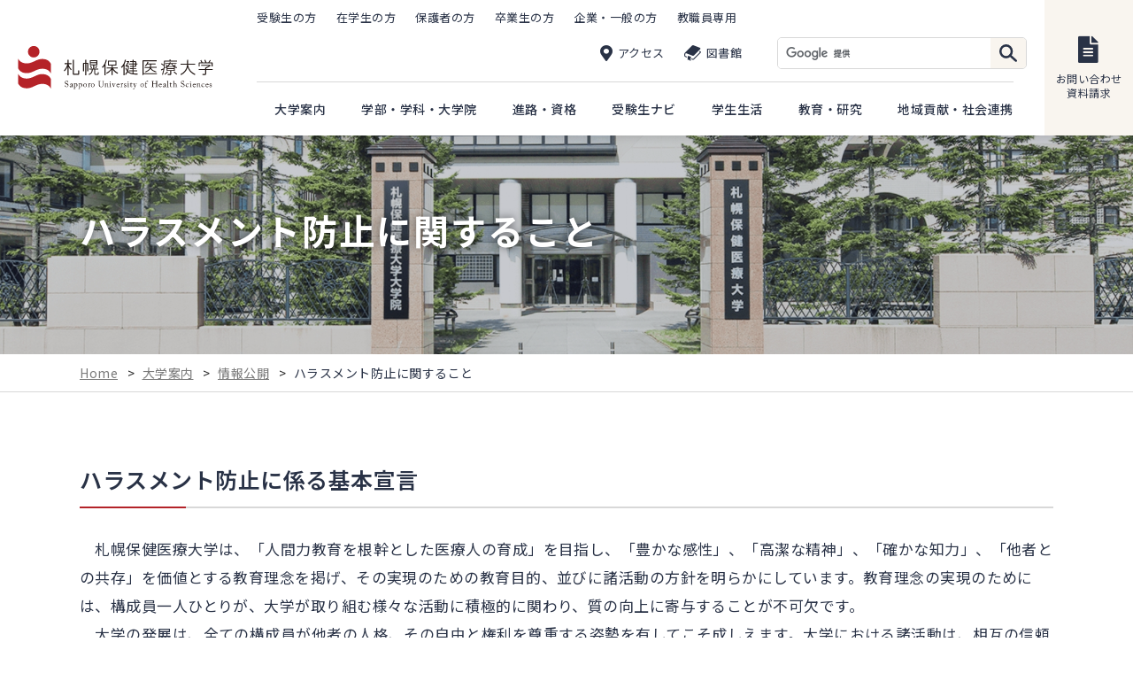

--- FILE ---
content_type: text/html; charset=UTF-8
request_url: https://www.sapporo-hokeniryou-u.ac.jp/about/information/harassment
body_size: 11239
content:
<!DOCTYPE html>
<html lang= "ja">
<head>
<meta charset="utf-8">
<meta http-equiv="X-UA-Compatible" content="IE=edge">
<meta name="viewport" content="width=device-width, initial-scale=1">
<link rel="shortcut icon" href="https://www.sapporo-hokeniryou-u.ac.jp/assets/img/favicon.ico">
<link rel="apple-touch-icon" sizes="120x120" href="https://www.sapporo-hokeniryou-u.ac.jp/assets/img/common/apple-touch-icon-120x120.png">
<link rel="apple-touch-icon" sizes="152x152" href="https://www.sapporo-hokeniryou-u.ac.jp/assets/img/common/apple-touch-icon-152x152.png">
<link rel="apple-touch-icon" sizes="180x180" href="https://www.sapporo-hokeniryou-u.ac.jp/assets/img/common/apple-touch-icon-180x180.png">
<link rel="mask-icon" href="https://www.sapporo-hokeniryou-u.ac.jp/assets/img/common/mask-icon.svg" color="#FFFFFF">
<meta name="msapplication-TileColor" content="#FFFFFF">
<meta name="msapplication-TileImage" content="https://www.sapporo-hokeniryou-u.ac.jp/assets/img/common/mstile-144x144.png">
<meta name="apple-mobile-web-app-title" content="札幌保健医療大学">
<meta name="format-detection" content="telephone=no">


<meta property="article:publisher" content="https://www.facebook.com/%e6%9c%ad%e5%b9%8c%e4%bf%9d%e5%81%a5%e5%8c%bb%e7%99%82%e5%a4%a7%e5%ad%a6-802409186574099/">

<meta name="twitter:card" content="summary">
<meta name="twitter:site" content="@SHI_U_12">
<meta name="twitter:url" content="https://twitter.com/SHI_U_12">

<link rel="manifest" href="https://www.sapporo-hokeniryou-u.ac.jp/assets/img/common/manifest.json">

<link rel="canonical" href="https://www.sapporo-hokeniryou-u.ac.jp/about/information/harassment">
<title>ハラスメント防止に関すること | 札幌保健医療大学</title>
<meta name="description" content="札幌保健医療大学のオフィシャルサイトです。保健医療学部に「看護学科」と「栄養学科」の2学科を設置。大学概要、学部・学科紹介、入試情報、学生の自治活動、イベント申込み、就職情報、アクセスなど、札幌保健医療大学に関する情報をご覧いただけます。">
<meta property="og:type" content="website" />
<meta property="og:title" content="ハラスメント防止に関すること" />
<meta property="og:url" content="https://www.sapporo-hokeniryou-u.ac.jp/about/information/harassment" />
<meta property="og:image" content="https://www.sapporo-hokeniryou-u.ac.jp/assets/img/common/noimage.png" />
<meta property="og:description" content="札幌保健医療大学のオフィシャルサイトです。保健医療学部に「看護学科」と「栄養学科」の2学科を設置。大学概要、学部・学科紹介、入試情報、学生の自治活動、イベント申込み、就職情報、アクセスなど、札幌保健医療大学に関する情報をご覧いただけます。" />
<meta property="og:locale" content="ja_JP" />
<meta property="og:site_name" content="札幌保健医療大学" />
<link rel="stylesheet" href="https://www.sapporo-hokeniryou-u.ac.jp/assets/css/reset.css">
<link rel="preconnect" href="https://fonts.googleapis.com">
<link rel="preconnect" href="https://fonts.gstatic.com" crossorigin>
<link href="https://fonts.googleapis.com/css2?family=Noto+Sans+JP:wght@300;400;500;600;700&display=swap" rel="stylesheet">
<link href="https://fonts.googleapis.com/css2?family=Noto+Serif+JP&display=swap" rel="stylesheet">
<link rel="stylesheet" href="https://www.sapporo-hokeniryou-u.ac.jp/assets/css/bootstrap.css">
<link rel="stylesheet" href="https://www.sapporo-hokeniryou-u.ac.jp/assets/vendor/magnific-popup/magnific-popup.css">
<link rel="stylesheet" href="https://www.sapporo-hokeniryou-u.ac.jp/assets/vendor/remodal/remodal.css">
<link rel="stylesheet" href="https://www.sapporo-hokeniryou-u.ac.jp/assets/vendor/slick/slick.css">
<link rel="stylesheet" href="https://www.sapporo-hokeniryou-u.ac.jp/assets/css/common.css?260131">
<link rel="stylesheet" href="https://www.sapporo-hokeniryou-u.ac.jp/assets/css/article_parts.css?260131">
<script src="//ajax.googleapis.com/ajax/libs/jquery/2.2.0/jquery.min.js"></script>
<script src="https://www.sapporo-hokeniryou-u.ac.jp/assets/js/jquery.easing.min.js"></script>
<script src="https://www.sapporo-hokeniryou-u.ac.jp/assets/admin/js/jquery.jpostal.js"></script>
<script src="https://www.sapporo-hokeniryou-u.ac.jp/assets/vendor/magnific-popup/jquery.magnific-popup.min.js"></script>
<script src="https://www.sapporo-hokeniryou-u.ac.jp/assets/vendor/remodal/remodal.js"></script>
<script src="https://www.sapporo-hokeniryou-u.ac.jp/assets/vendor/inview/jquery.inview.js"></script>
<script src="https://www.sapporo-hokeniryou-u.ac.jp/assets/vendor/slick/slick.js"></script>
<script src="https://www.sapporo-hokeniryou-u.ac.jp/assets/vendor/desvg.js"></script>
<!-- <script src="https://www.sapporo-hokeniryou-u.ac.jp/assets/vendor/smoothScrollEx.js"></script> -->
<script src="https://www.sapporo-hokeniryou-u.ac.jp/assets/js/pagecms.js"></script>
<script src="https://www.sapporo-hokeniryou-u.ac.jp/assets/js/jquery.matchHeight-min.js"></script>
<script src="https://www.sapporo-hokeniryou-u.ac.jp/assets/js/common.js?260131"></script>
<!-- Google Tag Manager -->
<script>(function(w,d,s,l,i){w[l]=w[l]||[];w[l].push({'gtm.start':
new Date().getTime(),event:'gtm.js'});var f=d.getElementsByTagName(s)[0],
j=d.createElement(s),dl=l!='dataLayer'?'&l='+l:'';j.async=true;j.src=
'https://www.googletagmanager.com/gtm.js?id='+i+dl;f.parentNode.insertBefore(j,f);
})(window,document,'script','dataLayer','GTM-TQWXBG8M');</script>
<!-- End Google Tag Manager --></head>

<body class="about information">
    <!-- Google Tag Manager (noscript) -->
    <noscript><iframe src="https://www.googletagmanager.com/ns.html?id=GTM-TQWXBG8M" height="0" width="0" style="display:none;visibility:hidden"></iframe></noscript>
    <!-- End Google Tag Manager (noscript) -->
    <div id="wrap">
        <header>
            <div class="header_inner">
                <h1 class="header_logo">
                    <a href="https://www.sapporo-hokeniryou-u.ac.jp/"><img src="https://www.sapporo-hokeniryou-u.ac.jp/assets/img/common/logo_main.svg" alt="札幌保健医療大学" class="logo_svg"></a>
                </h1><!-- //.header_logo -->

                <nav class="glnav flex">
                    <ul class="main flex">
                        <li class="glnav_parent">
                            <div class="glnav_parent_title">
                                <a href="https://www.sapporo-hokeniryou-u.ac.jp/about"><span>大学案内</span></a>
                                <span class="swich_child"></span>
                            </div>
                            <div class="glnav_child">
                                <div class="glnav_child_inner">
                                    <a href="https://www.sapporo-hokeniryou-u.ac.jp/about" class="glnav_child_title"><span>大学案内</span></a>
                                    <div class="tab_close"></div>
                                    <div class="flex">
                                        <ul class="glnav_child_cont">
                                            <li>
                                                <a href="https://www.sapporo-hokeniryou-u.ac.jp/about/overview">本学の概要</a>
                                                <ul class="glnav_grandchild">
                                                    <li><a href="https://www.sapporo-hokeniryou-u.ac.jp/about/overview/origin">建学の精神</a></li>
                                                    <li><a href="https://www.sapporo-hokeniryou-u.ac.jp/about/overview/idea">理念・目的・目標</a></li>
                                                    <li><a href="https://www.sapporo-hokeniryou-u.ac.jp/about/overview/history">本学のあゆみ</a></li>
                                                    <li><a href="https://www.sapporo-hokeniryou-u.ac.jp/about/overview/439">本学の方針</a></li>
                                                    <li><a href="https://www.sapporo-hokeniryou-u.ac.jp/about/overview/442">内部質保証に関する取組</a></li>
                                                    <li><a href="https://www.sapporo-hokeniryou-u.ac.jp/about/overview/organization">大学組織図</a></li>
                                                    <li><a href="https://www.sapporo-hokeniryou-u.ac.jp/about/overview/financial">財務情報</a></li>
                                                </ul>
                                            </li>
                                            <li><a href="https://www.sapporo-hokeniryou-u.ac.jp/about/characteristic">大学の特色</a></li>
                                            <li><a href="https://www.sapporo-hokeniryou-u.ac.jp/about/message">学長からのメッセージ</a></li>
                                            <li><a href="https://www.sapporo-hokeniryou-u.ac.jp/about/satsuho_style">「サ・ツ・ホ」らしさ</a></li>
                                            <li><a href="https://www.sapporo-hokeniryou-u.ac.jp/about/song">校章・校歌</a></li>
                                        </ul>
                                        <ul class="glnav_child_cont">
                                            <li><a href="https://www.sapporo-hokeniryou-u.ac.jp/about/access">交通アクセス</a></li>
                                            <li><a href="https://www.sapporo-hokeniryou-u.ac.jp/about/will">広報誌WILL</a></li>
                                            <li><a href="https://www.sapporo-hokeniryou-u.ac.jp/about/jihee">大学機関別認証評価</a></li>
                                            <li>
                                                <a href="https://www.sapporo-hokeniryou-u.ac.jp/about/information">情報公開</a>
                                                <ul class="glnav_grandchild">
                                                    <li><a href="https://www.sapporo-hokeniryou-u.ac.jp/about/information/shien">障害学生支援に関すること</a></li>
                                                    <li><a href="https://www.sapporo-hokeniryou-u.ac.jp/about/information/harassment">ハラスメント防止に関すること</a></li>
                                                    <li><a href="https://www.sapporo-hokeniryou-u.ac.jp/about/information/info2_1">大学院・学部・学科名</a></li>
                                                    <li><a href="https://www.sapporo-hokeniryou-u.ac.jp/about/information/info3_1">専任教員数・年齢構成</a></li>
                                                    <li><a href="https://www.sapporo-hokeniryou-u.ac.jp/about/information/info4_1">卒業者数及び学位授与数並びに就職進学の状況</a></li>
                                                    <li><a href="https://www.sapporo-hokeniryou-u.ac.jp/about/information/info4_2">入学者数・入学者数の推移・収容定員・在籍学生数</a></li>
                                                    <li><a href="https://www.sapporo-hokeniryou-u.ac.jp/about/information/info4_3">退学者数・中途退学率および留年者数</a></li>
                                                    <li><a href="https://www.sapporo-hokeniryou-u.ac.jp/about/information/info5_1">GPA制度</a></li>
                                                </ul>
                                            </li>
                                        </ul>
                                        <ul class="glnav_child_cont">
                                            <li>
                                                <a href="https://www.sapporo-hokeniryou-u.ac.jp/about/campusguide">キャンパスガイド</a>
                                                <ul class="glnav_grandchild">
                                                    <li><a href="https://www.sapporo-hokeniryou-u.ac.jp/about/campusguide/campus">施設</a></li>
                                                    <li><a href="https://www.sapporo-hokeniryou-u.ac.jp/about/campusguide/farm">大学農場</a></li>
                                                    <li><a href="https://www.sapporo-hokeniryou-u.ac.jp/about/campusguide/moere">丘珠・モエレ地区</a></li>
                                                    <li><a href="https://www.sapporo-hokeniryou-u.ac.jp/library" target="_blank">図書館</a></li>
                                                </ul>
                                            </li>
                                        </ul>
                                    </div>
                                </div>
                            </div>
                        </li>
                        <li class="glnav_parent">
                            <div class="glnav_parent_title">
                                <a href="https://www.sapporo-hokeniryou-u.ac.jp/course"><span>学部・学科・大学院</span></a>
                                <span class="swich_child"></span>
                            </div>
                            <div class="glnav_child">
                                <div class="glnav_child_inner">
                                    <a href="https://www.sapporo-hokeniryou-u.ac.jp/course" class="glnav_child_title"><span>学部・学科・大学院</span></a>
                                    <div class="tab_close"></div>
                                    <div class="flex">
                                        <ul class="glnav_child_cont">
                                            <li><a href="https://www.sapporo-hokeniryou-u.ac.jp/course/idea">学部の教育目的・方針</a></li>
                                            <li><a href="https://www.sapporo-hokeniryou-u.ac.jp/course/curriculum">カリキュラム(教育課程一覧)</a></li>
                                            <li>
                                                <a href="https://www.sapporo-hokeniryou-u.ac.jp/course/nursing">保健医療学部 看護学科</a>
                                                <ul class="glnav_grandchild">
                                                    <li><a href="https://www.sapporo-hokeniryou-u.ac.jp/course/nursing/message">学科長挨拶</a></li>
                                                    <li><a href="https://www.sapporo-hokeniryou-u.ac.jp/course/nursing/idea">教育目的・特色</a></li>
                                                    <li><a href="https://www.sapporo-hokeniryou-u.ac.jp/course/nursing/school-nurse">養護教諭一種免許状取得コース</a></li>
                                                    <li><a href="https://www.sapporo-hokeniryou-u.ac.jp/course/nursing/syllabus">カリキュラム・シラバス</a></li>
                                                </ul>
                                            </li>
                                        </ul>
                                        <ul class="glnav_child_cont">
                                            <li>
                                                <a href="https://www.sapporo-hokeniryou-u.ac.jp/course/nutrition">保健医療学部 栄養学科</a>
                                                <ul class="glnav_grandchild">
                                                    <li><a href="https://www.sapporo-hokeniryou-u.ac.jp/course/nutrition/message">学科長挨拶</a></li>
                                                    <li><a href="https://www.sapporo-hokeniryou-u.ac.jp/course/nutrition/idea">教育目的・特色</a></li>
                                                    <li><a href="https://www.sapporo-hokeniryou-u.ac.jp/course/nutrition/391">教職課程</a></li>
                                                    <li><a href="https://www.sapporo-hokeniryou-u.ac.jp/course/nutrition/syllabus">カリキュラム・シラバス</a></li>
                                                                                                    </ul>
                                            </li>
                                        </ul>
                                        <ul class="glnav_child_cont">
                                            <li>
                                                <a href="https://www.sapporo-hokeniryou-u.ac.jp/course/daigakuin_hokeniryougaku">大学院</a>
                                                <ul class="glnav_grandchild">
                                                    <li><a href="https://www.sapporo-hokeniryou-u.ac.jp/course/daigakuin_hokeniryougaku/pamphlet">大学院パンフレット・募集要項</a></li>
                                                    <li><a href="https://www.sapporo-hokeniryou-u.ac.jp/course/daigakuin_hokeniryougaku/daigakuin_idea">設置の目的・3つのポリシー</a></li>
                                                    <li><a href="https://www.sapporo-hokeniryou-u.ac.jp/course/daigakuin_hokeniryougaku/daigakuin_curriculum">教育課程(履修モデル)</a></li>
                                                    <li><a href="https://www.sapporo-hokeniryou-u.ac.jp/course/daigakuin_hokeniryougaku/taking_courses">履修の手引き</a></li>
                                                    <li><a href="https://www.sapporo-hokeniryou-u.ac.jp/course/daigakuin_hokeniryougaku/daigakuin_human-resources">教育課程と養成する人材像</a></li>
                                                    <li><a href="https://www.sapporo-hokeniryou-u.ac.jp/course/daigakuin_hokeniryougaku/daigakuin_overview">授業科目の概要</a></li>
                                                    <li><a href="https://www.sapporo-hokeniryou-u.ac.jp/course/daigakuin_hokeniryougaku/briefing">大学院入学希望者 個別相談</a></li>
                                                </ul>
                                            </li>
                                            <li><a href="https://www.sapporo-hokeniryou-u.ac.jp/course/teacher" class="sp_bdrtop">教員紹介</a></li>
                                        </ul>
                                    </div>
                                </div>
                            </div>
                        </li>
                        <li class="glnav_parent">
                            <div class="glnav_parent_title">
                                <a href="https://www.sapporo-hokeniryou-u.ac.jp/career"><span>進路・資格</span></a>
                                <span class="swich_child"></span>
                            </div>
                            <div class="glnav_child">
                                <div class="glnav_child_inner">
                                    <a href="https://www.sapporo-hokeniryou-u.ac.jp/career" class="glnav_child_title"><span>進路・資格</span></a>
                                    <div class="tab_close"></div>
                                    <div class="flex">
                                        <ul class="glnav_child_cont">
                                            <li><a href="https://www.sapporo-hokeniryou-u.ac.jp/career/qualification">取得可能な資格</a></li>
                                            <li><a href="https://www.sapporo-hokeniryou-u.ac.jp/career/support">就職サポート</a></li>
                                            <li><a href="https://www.sapporo-hokeniryou-u.ac.jp/career/employment">就職実績</a></li>
                                        </ul>
                                        <ul class="glnav_child_cont">
                                            <li><a href="https://www.sapporo-hokeniryou-u.ac.jp/career/state-support">国家試験サポート</a></li>
                                            <li><a href="https://www.sapporo-hokeniryou-u.ac.jp/career/state-exam">国家試験実績</a></li>
                                        </ul>
                                        <ul class="glnav_child_cont">
                                            <li><a href="https://www.sapporo-hokeniryou-u.ac.jp/career/career-support">キャリア支援室</a></li>
                                            <li><a href="https://www.sapporo-hokeniryou-u.ac.jp/career/job-posting">求人申込</a></li>
                                        </ul>
                                    </div>
                                </div>
                            </div>
                        </li>
                        <li class="glnav_parent">
                            <div class="glnav_parent_title">
                                <a href="https://www.sapporo-hokeniryou-u.ac.jp/admission"><span>受験生ナビ</span></a>
                                <span class="swich_child"></span>
                            </div>
                            <div class="glnav_child">
                                <div class="glnav_child_inner">
                                    <a href="https://www.sapporo-hokeniryou-u.ac.jp/admission" class="glnav_child_title"><span>受験生ナビ</span></a>
                                    <div class="tab_close"></div>
                                    <div class="flex">
                                        <ul class="glnav_child_cont">
                                            <li><a href="https://www.sapporo-hokeniryou-u.ac.jp/admission/policy">入学者受入方針</a></li>
                                            <li><a href="https://www.sapporo-hokeniryou-u.ac.jp/admission/schedule">入試日程</a></li>
                                            <li>
                                                <a href="https://www.sapporo-hokeniryou-u.ac.jp/admission/overview">入試概要</a>
                                                <ul class="glnav_grandchild">
                                                    <li><a href="https://www.sapporo-hokeniryou-u.ac.jp/admission/overview/recommendation">学校推薦型選抜入学試験</a></li>
                                                    <li><a href="https://www.sapporo-hokeniryou-u.ac.jp/admission/overview/recommend">総合型選抜入学試験</a></li>
                                                    <li><a href="https://www.sapporo-hokeniryou-u.ac.jp/admission/overview/general">一般選抜入学試験</a></li>
                                                    <li><a href="https://www.sapporo-hokeniryou-u.ac.jp/admission/overview/center">大学入学共通テスト利用<br>選抜入学試験</a></li>
                                                    <li><a href="https://www.sapporo-hokeniryou-u.ac.jp/admission/overview/transfer">編入学試験</a></li>
                                                    <li><a href="https://www.sapporo-hokeniryou-u.ac.jp/admission/overview/society">社会人選抜入学試験</a></li>
                                                    <li><a href="https://www.sapporo-hokeniryou-u.ac.jp/admission/overview/scholarship">スポーツ特待生</a></li>
                                                </ul>
                                            </li>
                                        </ul>
                                        <ul class="glnav_child_cont">
                                            <li><a href="https://www.sapporo-hokeniryou-u.ac.jp/admission/faculty">学部入試案内</a></li>
                                            <li><a href="https://www.sapporo-hokeniryou-u.ac.jp/admission/requirements">募集要項</a></li>
                                            <li><a href="https://www.sapporo-hokeniryou-u.ac.jp/admission/past-result">入試結果</a></li>
                                            <li><a href="https://www.sapporo-hokeniryou-u.ac.jp/admission/past-exam">過去の入試問題</a></li>
                                            <li><a href="https://www.sapporo-hokeniryou-u.ac.jp/admission/online">WEB出願</a></li>
                                            <li><a href="https://www.sapporo-hokeniryou-u.ac.jp/admission/briefing">進学相談会・出張講義</a></li>
                                            <li>
                                                <a href="https://www.sapporo-hokeniryou-u.ac.jp/admission/open-campus">オープンキャンパス</a>
                                                <ul class="glnav_grandchild">
                                                    <li><a href="https://form.e-v-o.jp/oc/suohs" target="_blank">オープンキャンパス申し込み</a></li>
                                                    <li><a href="https://www.sapporo-hokeniryou-u.ac.jp/admission/open-campus/ans" target="_blank">学生スタッフからの回答</a></li>
                                                    <li><a href="https://www.sapporo-hokeniryou-u.ac.jp/admission/open-campus/timetable" target="_blank">開催内容</a></li>
                                                </ul>
                                            </li>
                                        </ul>
                                        <ul class="glnav_child_cont">
                                            <li>
                                                <a href="https://www.sapporo-hokeniryou-u.ac.jp/admission/faq/">札保Q&A</a>
                                                <ul class="glnav_grandchild">
                                                    <li><a href="https://www.sapporo-hokeniryou-u.ac.jp/admission/faq/campuslife">キャンパスライフについて</a></li>
                                                    <li><a href="https://www.sapporo-hokeniryou-u.ac.jp/admission/faq/career">就職・キャリアについて</a></li>
                                                    <li><a href="https://www.sapporo-hokeniryou-u.ac.jp/admission/faq/consultation">学生支援について</a></li>
                                                    <li><a href="https://www.sapporo-hokeniryou-u.ac.jp/admission/faq/club">課外活動・施設について</a></li>
                                                    <li><a href="https://www.sapporo-hokeniryou-u.ac.jp/admission/faq/course">看護学科・栄養学科について</a></li>
                                                    <li><a href="https://www.sapporo-hokeniryou-u.ac.jp/admission/faq/event">入試・イベントについて</a></li>
                                                </ul>
                                            </li>
                                            <li><a href="https://www.sapporo-hokeniryou-u.ac.jp/admission/movie" class="sp_bdrtop">動画で知る！札幌保健医療大学</a></li>
                                            <!--<li><a href="https://www.sapporo-hokeniryou-u.ac.jp/admission/oneday">札保学生の1日</a></li>-->
                                            <!--<li class="bnr">
                                                <a href="https://www.sapporo-hokeniryou-u.ac.jp/face-to-face"><img src="https://www.sapporo-hokeniryou-u.ac.jp/assets/img/common/bnr_face.jpg" alt="FACE to FACE"></a>
                                            </li>-->
                                        </ul>
                                    </div>
                                </div>
                            </div>
                        </li>
                        <li class="glnav_parent">
                            <div class="glnav_parent_title">
                                <a href="https://www.sapporo-hokeniryou-u.ac.jp/campuslife"><span>学生生活</span></a>
                                <span class="swich_child"></span>
                            </div>
                            <div class="glnav_child">
                                <div class="glnav_child_inner">
                                    <a href="https://www.sapporo-hokeniryou-u.ac.jp/campuslife" class="glnav_child_title"><span>学生生活</span></a>
                                    <div class="tab_close"></div>
                                    <div class="flex">
                                        <ul class="glnav_child_cont">
                                            <li><a href="https://www.sapporo-hokeniryou-u.ac.jp/campuslife/handbook">学生便覧</a></li>
                                            <li><a href="https://www.sapporo-hokeniryou-u.ac.jp/campuslife/schedule">学事暦</a></li>
                                            <li><a href="https://www.sapporo-hokeniryou-u.ac.jp/campuslife/shortstay">国際交流</a></li>
                                            <li>
                                                <a href="https://www.sapporo-hokeniryou-u.ac.jp/campuslife/counter">窓口業務</a>
                                                <ul class="glnav_grandchild">
                                                    <li><a href="https://www.sapporo-hokeniryou-u.ac.jp/campuslife/counter/info">各種窓口・手続き案内</a></li>
                                                    <li><a href="https://www.sapporo-hokeniryou-u.ac.jp/campuslife/counter/certificate">証明書の発行</a></li>
                                                </ul>
                                            </li>
                                            <li>
                                                <a href="https://www.sapporo-hokeniryou-u.ac.jp/campuslife/environment">相談・支援窓口</a>
                                                <ul class="glnav_grandchild">
                                                    <li><a href="https://www.sapporo-hokeniryou-u.ac.jp/campuslife/environment/health-care">保健センター</a></li>
                                                    <li><a href="https://www.sapporo-hokeniryou-u.ac.jp/campuslife/environment/counselling">学生相談室</a></li>
                                                    <li><a href="https://www.sapporo-hokeniryou-u.ac.jp/campuslife/environment/harassment">ハラスメント相談</a></li>
                                                    <li><a href="https://www.sapporo-hokeniryou-u.ac.jp/campuslife/environment/career-support">キャリア支援室</a></li>
                                                    <li><a href="https://www.sapporo-hokeniryou-u.ac.jp/campuslife/environment/office-hour">オフィスアワー</a></li>
                                                    <li><a href="https://www.sapporo-hokeniryou-u.ac.jp/campuslife/environment/class-teacher">学年担任</a></li>
                                                </ul>
                                            </li>
                                        </ul>
                                        <ul class="glnav_child_cont">
                                            <li>
                                                <a href="https://www.sapporo-hokeniryou-u.ac.jp/campuslife/registration">履修</a>
                                                <ul class="glnav_grandchild">
                                                    <li><a href="https://www.sapporo-hokeniryou-u.ac.jp/campuslife/registration/schooltime">授業時間</a></li>
                                                    <li><a href="https://www.sapporo-hokeniryou-u.ac.jp/campuslife/registration/guide">履修の手引き</a></li>
                                                    <li><a href="https://www.sapporo-hokeniryou-u.ac.jp/campuslife/registration/office365">office365</a></li>
                                                </ul>
                                            </li>
                                            <li>
                                                <a href="https://www.sapporo-hokeniryou-u.ac.jp/campuslife/event">大学行事</a>
                                                <ul class="glnav_grandchild">
                                                    <li><a href="https://www.sapporo-hokeniryou-u.ac.jp/campuslife/event/ceremony">入学式・学位記授与式</a></li>
                                                    <li><a href="https://www.sapporo-hokeniryou-u.ac.jp/campuslife/event/growup">グローアップセレモニー</a></li>
                                                    <li><a href="https://www.sapporo-hokeniryou-u.ac.jp/campuslife/event/welcome">新入生歓迎会</a></li>
                                                    <li><a href="https://www.sapporo-hokeniryou-u.ac.jp/campuslife/event/festival">大学祭</a></li>
                                                    <li><a href="https://www.sapporo-hokeniryou-u.ac.jp/campuslife/event/sports-festival">体育大会</a></li>
                                                </ul>
                                            </li>
                                            <li>
                                                <a href="https://www.sapporo-hokeniryou-u.ac.jp/campuslife/club">課外活動</a>
                                                <ul class="glnav_grandchild">
                                                    <li><a href="https://www.sapporo-hokeniryou-u.ac.jp/campuslife/club/circle">サークル活動</a></li>
                                                    <li><a href="https://www.sapporo-hokeniryou-u.ac.jp/campuslife/club/volunteer">ボランティア活動</a></li>
                                                    <li><a href="https://www.sapporo-hokeniryou-u.ac.jp/campuslife/club/women-basketball">女子バスケットボール部</a></li>
                                                </ul>
                                            </li>
                                        </ul>
                                        <ul class="glnav_child_cont">
                                            <li>
                                                <a href="https://www.sapporo-hokeniryou-u.ac.jp/campuslife/expenses">授業料・奨学金</a>
                                                <ul class="glnav_grandchild">
                                                    <li><a href="https://www.sapporo-hokeniryou-u.ac.jp/campuslife/expenses/tuition">授業料</a></li>
                                                    <li><a href="https://www.sapporo-hokeniryou-u.ac.jp/campuslife/expenses/scholarship">奨学金</a></li>
                                                </ul>
                                            </li>
                                            <li>
                                                <a href="https://www.sapporo-hokeniryou-u.ac.jp/campuslife/life-support" class="sp_bdrtop">学生生活支援</a>
                                                <ul class="glnav_grandchild">
                                                    <li><a href="https://www.sapporo-hokeniryou-u.ac.jp/campuslife/life-support/commute">通学方法について</a></li>
                                                    <li><a href="https://www.sapporo-hokeniryou-u.ac.jp/campuslife/life-support/medical-check">健康診断・予防接種</a></li>
                                                    <li><a href="https://www.sapporo-hokeniryou-u.ac.jp/campuslife/life-support/dormitory">学生寮</a></li>
                                                    <li><a href="https://www.sapporo-hokeniryou-u.ac.jp/campuslife/life-support/shop">学生食堂兼売店</a></li>
                                                    <li><a href="https://www.sapporo-hokeniryou-u.ac.jp/campuslife/life-support/insurance">学生保険</a></li>
                                                    <li><a href="https://www.sapporo-hokeniryou-u.ac.jp/campuslife/life-support/association">学友会</a></li>
                                                    <li><a href="https://www.sapporo-hokeniryou-u.ac.jp/campuslife/life-support/reunion">同窓会</a></li>
                                                    <li><a href="https://www.sapporo-hokeniryou-u.ac.jp/campuslife/life-support/sponsor">後援会</a></li>
                                                </ul>
                                            </li>
                                        </ul>
                                    </div>
                                </div>
                            </div>
                        </li>
                        <li class="glnav_parent">
                            <div class="glnav_parent_title">
                                <a href="https://www.sapporo-hokeniryou-u.ac.jp/education"><span>教育・研究</span></a>
                                <span class="swich_child"></span>
                            </div>
                            <div class="glnav_child">
                                <div class="glnav_child_inner">
                                    <a href="https://www.sapporo-hokeniryou-u.ac.jp/education" class="glnav_child_title"><span>教育・研究</span></a>
                                    <div class="tab_close"></div>
                                    <div class="flex">
                                        <ul class="glnav_child_cont">
                                            <li><a href="https://www.sapporo-hokeniryou-u.ac.jp/education/policy">教育研究活動の方針</a></li>
                                            <li><a href="https://www.sapporo-hokeniryou-u.ac.jp/education/fd-sd">FD・SD活動</a></li>
                                        </ul>
                                        <ul class="glnav_child_cont">
                                            <li><a href="https://www.sapporo-hokeniryou-u.ac.jp/education/seminar">学術セミナー</a></li>
                                        </ul>
                                        <ul class="glnav_child_cont">
                                            <li>
                                                <a href="https://www.sapporo-hokeniryou-u.ac.jp/education/support">研究支援と活動</a>
                                                <ul class="glnav_grandchild">
                                                    <li><a href="https://www.sapporo-hokeniryou-u.ac.jp/education/support/bulletin">紀要</a></li>
                                                    <li><a href="https://www.sapporo-hokeniryou-u.ac.jp/education/support/fund-acquisition">競争的研究資金等一覧</a></li>
                                                    <li><a href="https://www.sapporo-hokeniryou-u.ac.jp/education/support/academic">学術奨励研究制度</a></li>
                                                    <li><a href="https://www.sapporo-hokeniryou-u.ac.jp/education/support/390">研究活動上の不正行為等防止への取り組み</a></li>
                                                    <li><a href="https://www.sapporo-hokeniryou-u.ac.jp/education/support/440">オープンアクセス方針</a></li>
                                                </ul>
                                            </li>
                                        </ul>
                                    </div>
                                </div>
                            </div>
                        </li>
                        <li class="glnav_parent">
                            <div class="glnav_parent_title">
                                <a href="https://www.sapporo-hokeniryou-u.ac.jp/social"><span>地域貢献・社会連携</span></a>
                                <span class="swich_child"></span>
                            </div>
                            <div class="glnav_child">
                                <div class="glnav_child_inner">
                                    <a href="https://www.sapporo-hokeniryou-u.ac.jp/social" class="glnav_child_title"><span>地域貢献・社会連携</span></a>
                                    <div class="tab_close"></div>
                                    <div class="flex">
                                        <ul class="glnav_child_cont">
                                            <li><a href="https://www.sapporo-hokeniryou-u.ac.jp/social/overview">地域貢献・社会連携の方針・<br class="pc">目的</a></li>
                                            <li><a href="https://www.sapporo-hokeniryou-u.ac.jp/social/archive">WILLちいき新聞</a></li>
                                            <li><a href="https://www.sapporo-hokeniryou-u.ac.jp/social/open-college">公開講座</a></li>
                                        </ul>
                                        <ul class="glnav_child_cont">
                                            <li><a href="https://www.sapporo-hokeniryou-u.ac.jp/social/contribution">東区活動</a></li>
                                            <li><a href="https://www.sapporo-hokeniryou-u.ac.jp/social/levanga">レバンガ北海道<br class="pc">保健栄養サポート</a></li>
                                            <li><a href="https://www.sapporo-hokeniryou-u.ac.jp/social/houseikai">地域食堂</a></li>
                                        </ul>
                                        <ul class="glnav_child_cont">
                                            <li><a href="https://www.sapporo-hokeniryou-u.ac.jp/social/chikatsu">地産地活への貢献</a></li>
                                            <li><a href="https://www.sapporo-hokeniryou-u.ac.jp/eiyou-lp/">栄養学科 連携事例コラボ集</a></li>
                                            <li><a href="https://www.sapporo-hokeniryou-u.ac.jp/social/achievements">教員の活動実績</a></li>
                                            <li><a href="https://www.sapporo-hokeniryou-u.ac.jp/social/news/archive">最新の地域貢献・社会連携活動</a></li>
                                        </ul>
                                    </div>
                                </div>
                            </div>
                        </li>
                    </ul>
                    <div class="sub">
                        <ul class="other_link flex first">
                            <li><a href="https://www.sapporo-hokeniryou-u.ac.jp/exam"><span>受験生の方</span></a></li>
                            <li><a href="https://www.sapporo-hokeniryou-u.ac.jp/students"><span>在学生の方</span></a></li>
                            <li><a href="https://www.sapporo-hokeniryou-u.ac.jp/parents"><span>保護者の方</span></a></li>
                            <li><a href="https://www.sapporo-hokeniryou-u.ac.jp/graduate"><span>卒業生の方</span></a></li>
                            <li><a href="https://www.sapporo-hokeniryou-u.ac.jp/company"><span>企業・一般の方</span></a></li>
                            <li><a href="https://www.sapporo-hokeniryou-u.ac.jp/teacher_only/"><span>教職員専用</span></a></li>
                        </ul>
                        <ul class="other_link flex second">
                            <li class="access"><a href="https://www.sapporo-hokeniryou-u.ac.jp/about/access"><span>アクセス</span></a></li>
                            <li class="library"><a href="https://www.sapporo-hokeniryou-u.ac.jp/library" target="_blank"><span>図書館</span></a></li>
                        </ul>
                        <div class="search_box_pc">
                            <form id="cse-search-box" class="clrFix" action="https://www.sapporo-hokeniryou-u.ac.jp/search">
                                <input type="hidden" name="ie" value="UTF-8">
                                <input type="text" name="q" size="31" placeholder="キーワードを入力" value="">
                                <input type="hidden" name="cx" value="">
                                <span class="search_img"><input type="image" src="https://www.sapporo-hokeniryou-u.ac.jp/assets/img/common/ico_search_02.svg" alt="検索" name="sa" id="searchBtn"></span>
                            </form>
                            <script type="text/javascript" src="https://www.google.com/cse/brand?form=cse-search-box&lang=ja"></script>
                        </div>
                    </div>
                </nav><!-- //.header_main -->
                <a href="https://www.sapporo-hokeniryou-u.ac.jp/request" class="inq_request_btn flex"><span>お問い合わせ<br>資料請求</span></a>
                <div class="sp_header_btn flex">
                    <button class="search_sp_btn">
                        <span class="img">
                            <img src="https://www.sapporo-hokeniryou-u.ac.jp/assets/img/common/ico_search_02.svg" alt="検索ボタン" class="open">
                            <img src="https://www.sapporo-hokeniryou-u.ac.jp/assets/img/common/ico_search_close.svg" alt="検索を閉じるボタン" class="close">
                        </span>
                        <span>検索</span>
                    </button>
                    <a href="https://www.sapporo-hokeniryou-u.ac.jp/about/access" class="access"><span>アクセス</span></a>
                    <a href="https://www.sapporo-hokeniryou-u.ac.jp/request" class="request"><span>資料請求</span></a>
                </div>
                <div id="menu_btn"><span class="bdr"></span><span class="bdr"></span><span class="bdr"></span><span class="text">MENU</span></div>
            </div><!-- //.header_inner -->
            <div class="search_box_sp">
                <form id="cse-search-box2" class="clrFix" action="https://www.sapporo-hokeniryou-u.ac.jp/search">
                    <input type="hidden" name="ie" value="UTF-8">
                    <input type="text" name="q" size="31" placeholder="キーワードを入力" value="">
                    <input type="hidden" name="cx" value="">
                    <span class="search_img"><input type="image" src="https://www.sapporo-hokeniryou-u.ac.jp/assets/img/common/ico_search_02.svg" alt="検索" name="sa" id="searchBtn"></span>
                </form>
                <script type="text/javascript" src="https://www.google.com/cse/brand?form=cse-search-box2&lang=ja"></script>
            </div>
        </header>    <div class="main_contents">
        <div class="article_intro">
            <div class="inner_medium">
                <div class="main_title_wrap">
                    <h2 class="page_article_title_l"><span>ハラスメント防止に関すること</span></h2>
                </div>
            </div>
        </div><!-- /.article_intro -->

        <div class="breadcrumbs_wrap">
            <div class="inner_medium">
                <div class="breadcrumbs"><a href="/" class="">Home</a> > <a href="/about" class="">大学案内</a> > <a href="/about/information" class="">情報公開</a> > <span>ハラスメント防止に関すること</span></div>
            </div>
        </div><!-- /.breadcrumbs_wrap -->

        <div class="container">
            
            <div class="article_wrap">
                                <div class="paragraph box-body" id="paragraph_101_1741247638" element-type="101">
    <div class="row">
        <div class="col-md-12 element_type_101">
            <h3><!--element-->ハラスメント防止に係る基本宣言<!--element--></h3>
        </div>
    </div>
</div><div class="paragraph box-body" id="paragraph_102_1741247852" element-type="102">
    <div class="row">
        
        <div class="col-md-12 element_type_102">
            <div class="element_grp_text">
                <!--element1--><span style="font-size:1.125em">　札幌保健医療大学は、「人間力教育を根幹とした医療人の育成」を目指し、「豊かな感性」、「高潔な精神」、「確かな知力」、「他者との共存」を価値とする教育理念を掲げ、その実現のための教育目的、並びに諸活動の方針を明らかにしています。教育理念の実現のためには、構成員一人ひとりが、大学が取り組む様々な活動に積極的に関わり、質の向上に寄与することが不可欠です。<br>
　大学の発展は、全ての構成員が他者の人格、その自由と権利を尊重する姿勢を有してこそ成しえます。大学における諸活動は、相互の信頼と協働によって成り立っている一方で、教育・研究の場という環境特性は、学生―教員、教職員間の上下の関係を生みやすく、様々な態様のハラスメントが起こる空間ともなりえます。しかし、どのような環境であったとしても、他者に対するいじめ、嫌がらせ、差別、相手を不快にさせたり尊厳を損ねたりするハラスメントによる人格、権利の侵害は、絶対に許されることではありません。ハラスメントは、修学・就労、教育研究環境、学生確保に重大な障害をもたらす大学にとって最大のリスクといっても過言ではなく、構成員皆がこのことを十分に認識し、良好な関係の維持発展、職場環境の改善に努める必要があります。教育理念に示される内面性の涵養には、大学の文化・風土が大きく影響するものであることを踏まえ、全ての構成員にこの理念を体現するための努力が求められます。<br>
　そこで、札幌保健医療大学は、以下に示す取組を徹底し、ハラスメントが発生しない環境を目指すこと、不幸にも生じた場合には適切に対応し、誠実に問題解決に取り組むことを宣言します。<br>
<br>
・　ハラスメントにかかわる定期的な研修を実施して構成員の知識・意識を高めるとともに、実態調査によって現状把握して情報を共有し、<br>
　　ハラスメントの発生を防止します。<br>
<br>
・　ハラスメント相談の充実等防止対策の強化、ハラスメント発生時に迅速な対応を可能にする体制を整え、着実に展開します。<br>
<br>
・　ハラスメント防止に関わる情報を内外に発信し、ハラスメントに対する本学の確固たる姿勢を示します。</span>
<div><br>
<span style="font-size:1.125em">　　　　　　　　　　　　　　　　　　　　　　　　　　　　　　　　　　　　　　　　　　２０２３年１０月１日<br>
　　　　　　　　　　　　　　　　　　　　　　　　　　　　　　　　　　　　　　　　　　　札幌保健医療大学<br>
　　　　　　　　　　　　　　　　　　　　　　　　　　　　　　　　　　　　　　　　　　　　ハラスメント防止・対策委員会委員長<br>
　　　　　　　　　　　　　　　　　　　　　　　　　　　　　　　　　　　　　　　　　　　　　学長　　大日向　輝美</span></div>
<!--element1-->
            </div>
        </div>
        
    </div>
</div><div class="paragraph box-body" id="paragraph_101_1709534084" element-type="101">
    <div class="row">
        <div class="col-md-12 element_type_101">
            <h4><!--element-->基本宣言、ガイドライン等<!--element--></h4>
        </div>
    </div>
</div><div class="paragraph box-body" id="paragraph_102_1709534108" element-type="102">
    <div class="row">
        
        <div class="col-md-12 element_type_102">
            <div class="element_grp_text">
                <!--element1--><ul>
	<li><a href="https://www.sapporo-hokeniryou-u.ac.jp/uploads/files/about/overview/infomation/01harassment_kihon.pdf" target="_blank">ハラスメント防止に係る基本宣言</a></li>
	<li><a href="/uploads/files/about/overview/policy/20250227up%E2%80%97harasugaidorain2486_.pdf" target="_blank">ハラスメント防止に係るガイドライン</a></li>
	<li><a href="https://www.sapporo-hokeniryou-u.ac.jp/uploads/files/about/overview/infomation/03harassment_nagare.pdf" target="_blank">ハラスメント防止に係る相談･対応の流れ</a></li>
</ul>
<!--element1-->
            </div>
        </div>
        
    </div>
</div><div class="paragraph box-body" id="paragraph_101_1709534098" element-type="101">
    <div class="row">
        <div class="col-md-12 element_type_101">
            <h4><!--element-->様式<!--element--></h4>
        </div>
    </div>
</div><div class="paragraph box-body" id="paragraph_102_1709534158" element-type="102">
    <div class="row">
        
        <div class="col-md-12 element_type_102">
            <div class="element_grp_text">
                <!--element1--><ul>
	<li>様式1 相談申込用紙 <a href="https://www.sapporo-hokeniryou-u.ac.jp/uploads/files/about/overview/infomation/04harassment_youshiki1.pdf" target="_blank">PDF</a> <a href="https://www.sapporo-hokeniryou-u.ac.jp/uploads/files/about/overview/infomation/08harassment_youshiki1.docx" target="_blank">WORD</a></li>
	<li>様式2 相談報告書 <a href="https://www.sapporo-hokeniryou-u.ac.jp/uploads/files/about/overview/infomation/05harassment_youshiki2.pdf" target="_blank">PDF</a> <a href="https://www.sapporo-hokeniryou-u.ac.jp/uploads/files/about/overview/infomation/09harassment_youshiki2.docx" target="_blank">WORD</a></li>
	<li>様式3 申立書 <a href="https://www.sapporo-hokeniryou-u.ac.jp/uploads/files/about/overview/infomation/06harassment_youshiki3.pdf" target="_blank">PDF</a> <a href="https://www.sapporo-hokeniryou-u.ac.jp/uploads/files/about/overview/infomation/10harassment_youshiki3.docx" target="_blank">WORD</a></li>
	<li>様式4 不服申立書 <a href="https://www.sapporo-hokeniryou-u.ac.jp/uploads/files/about/overview/infomation/07harassment_youshiki4.pdf" target="_blank">PDF</a> <a href="https://www.sapporo-hokeniryou-u.ac.jp/uploads/files/about/overview/infomation/11harassment_youshiki4.docx" target="_blank">WORD</a></li>
</ul>
<!--element1-->
            </div>
        </div>
        
    </div>
</div><div class="paragraph box-body" id="paragraph_101_1709534269" element-type="101">
    <div class="row">
        <div class="col-md-12 element_type_101">
            <h4><!--element-->ハラスメント相談について<!--element--></h4>
        </div>
    </div>
</div><div class="paragraph box-body" id="paragraph_108_1709534287" element-type="108">
    <div class="row">
        <div class="col-md-12 element_type_108">
            <div class="element_grp_link">
                <a href="/campuslife/environment/harassment" target="_self">詳細はこちら</a>
            </div>
        </div>
    </div>
</div>            </div><!-- /.article_wrap -->
        </div><!-- /.container -->

                <div class="breadcrumbs_wrap btm_breadcrumbs">
            <div class="inner_medium">
                <div class="breadcrumbs"><a href="/" class="">Home</a> > <a href="/about" class="">大学案内</a> > <a href="/about/information" class="">情報公開</a> > <span>ハラスメント防止に関すること</span></div>
            </div>
        </div><!-- /.breadcrumbs_wrap -->
                <div class="underlayer_link_area">
            <div class="inner_medium">
                <ul class="underlayer_link">
                            <li><a href="https://www.sapporo-hokeniryou-u.ac.jp/about/information/shien"><span>障害学生支援に関すること</span></a></li>
                            <li><a href="https://www.sapporo-hokeniryou-u.ac.jp/about/information/harassment" class="current"><span>ハラスメント防止に関すること</span></a></li>
                            <li><a href="https://www.sapporo-hokeniryou-u.ac.jp/about/information/info2_1"><span>大学院・学部・学科名</span></a></li>
                            <li><a href="https://www.sapporo-hokeniryou-u.ac.jp/about/information/info3_1"><span>専任教員数・年齢構成</span></a></li>
                            <li><a href="https://www.sapporo-hokeniryou-u.ac.jp/about/information/info4_1"><span>卒業者数及び学位授与数並びに就職進学の状況</span></a></li>
                            <li><a href="https://www.sapporo-hokeniryou-u.ac.jp/about/information/info4_2"><span>入学者数・入学者数の推移・収容定員・在籍学生数 </span></a></li>
                            <li><a href="https://www.sapporo-hokeniryou-u.ac.jp/about/information/info4_3"><span>退学者数・中途退学率および留年者数</span></a></li>
                            <li><a href="https://www.sapporo-hokeniryou-u.ac.jp/about/information/info5_1"><span>GPA制度 </span></a></li>
                        </ul>
            </div>
        </div><!-- /.underlayer_link_area -->

                
    </div><!-- /.main_contents -->
        <div class="page_top">
            <a href="#" aria-label="ページトップへ戻る"></a>
        </div><!-- /#topback -->

        <div id="pc_search" class="mfp-hide">
            <div class="pc_search_wrap">
                <div class="pc_search_inner">
                    <div class="pc_search_flex">
                        <h2 class="pc_search_title"><img src="https://www.sapporo-hokeniryou-u.ac.jp/assets/img/common/pc_search_title.png" alt="サイト内検索"></h2>
                        <div id="search-box-pc"><!--サイト内検索 BEGIN-->
                            <form id="cse-search-box" class="clrFix" action="https://www.sapporo-hokeniryou-u.ac.jp/search">
    <input type="hidden" name="ie" value="UTF-8">
    <input type="text" name="q" size="31" placeholder="キーワードを入力" value="">
    <input type="hidden" name="cx" value="">
    <span class="search_img"><input type="image" src="https://www.sapporo-hokeniryou-u.ac.jp/assets/img/common/ico_search_02.svg" alt="検索" name="sa" id="searchBtn"></span>
</form>
<script type="text/javascript" src="https://www.google.com/cse/brand?form=cse-search-box&lang=ja"></script>                        </div>
                    </div>
                    <div class="popup-modal-dismiss"><span></span></div>
                </div>
            </div>
        </div>

        <footer>
            <div class="footer_inner">
                <div class="footer_wrap">
                    <div class="footer_info">
                        <div class="footer_logo">
                            <a href="/"><img src="https://www.sapporo-hokeniryou-u.ac.jp/assets/img/common/logo_main.svg" alt="札幌保健医療大学" class="logo_svg"></a>
                        </div>
                        <div class="footer_data">
                            <p>〒007-0894　札幌市東区中沼西4条2丁目1番15号</p>
                            <p>TEL：<span class="tel_link">011-792-3350</span></p>
                            <p>FAX：011-792-3358</p>
                        </div>
                        <ul class="footer_subnavi pc flex">
                            <li>
                                <a href="https://www.sapporo-hokeniryou-u.ac.jp/sitemap">サイトマップ</a>
                            </li>
                            <li>
                                <a href="https://www.sapporo-hokeniryou-u.ac.jp/privacy">プライバシーポリシー</a>
                            </li>
                        </ul>
                    </div>
                    <div class="footer_right">
                        <ul class="footer_iconlink flex">
                            <li class="access">
                                <a href="https://www.sapporo-hokeniryou-u.ac.jp/about/access" class="flex"><span>アクセス</span></a>
                            </li>
                            <li class="file">
                                <a href="https://www.sapporo-hokeniryou-u.ac.jp/request" class="flex"><span>お問い合わせ<br>資料請求</span></a>
                            </li>
                        </ul>
                        <ul class="footer_subnavi sp flex">
                            <li>
                                <a href="https://www.sapporo-hokeniryou-u.ac.jp/sitemap">サイトマップ</a>
                            </li>
                            <li>
                                <a href="https://www.sapporo-hokeniryou-u.ac.jp/privacy">プライバシーポリシー</a>
                            </li>
                        </ul>
                        <a href="https://www.sapporo-hokeniryou-u.ac.jp/about/jihee" class="jihee">
                            <img src="https://www.sapporo-hokeniryou-u.ac.jp/assets/img/common/footer_icon_jihee.png" alt="JIHEE 財団法人日本高等教育評価機構">
                        </a>
                        <p class="footer_copy">（C）2013-2026 Sapporo University of Health Sciences</p>
                    </div>
                </div>
                
            </div>
        </footer>
    </div><!-- /#wrap-end -->
<script>
$(document).ready(function() {
    $.ajax({
        method: "GET",
        url: 'https://www.sapporo-hokeniryou-u.ac.jp/exec_cron',
        cache: false,
    }).fail(function(data) {
        console.log(data);
    });
});
</script>
</body>
</html>


--- FILE ---
content_type: text/css
request_url: https://www.sapporo-hokeniryou-u.ac.jp/assets/css/common.css?260131
body_size: 18328
content:
@charset "UTF-8";
@import url("https://fonts.googleapis.com/css?family=Abel");
@import url("https://fonts.googleapis.com/css2?family=Barlow:wght@300&display=swap");
.sp_news_accordion span:after, .sp_news_accordion span:before, .arrow_link a:before {
  display: block;
  content: "";
  position: absolute;
}

html {
  /*↓↓↓remで指定しない時は切ること*/
  font-size: 62.5%;
}

body {
  color: #242424;
  font-size: 1.5rem;
  letter-spacing: 0.05rem;
  font-family: "Noto Sans JP", "ヒラギノ角ゴ Pro W3", "Hiragino Kaku Gothic Pro", "Meiryo", "メイリオ", "ＭＳ Ｐゴシック", "MS PGothic", sans-serif;
  line-height: 1.6;
  width: 100%;
  word-wrap: break-word;
  /*スマホの文字の大きさ一定*/
  -webkit-text-size-adjust: 100%;
  /*fontアンチエイリアス*/
  -webkit-font-smoothing: antialiased;
  -moz-osx-font-smoothing: grayscale;
  -webkit-backface-visibility: hidden;
  backface-visibility: hidden;
}
body.ov_hidden {
  height: 100%;
  overflow: hidden;
}
@media (min-width: 992px) {
  body.ov_hidden {
    height: auto;
    overflow: auto;
  }
}

/* icomoon用設定 */
@font-face {
  font-family: "icomoon";
  src: url("../fonts/icomoon.eot?4t7k0c");
  src: url("../fonts/icomoon.eot?4t7k0c#iefix") format("embedded-opentype"), url("../fonts/icomoon.ttf?4t7k0c") format("truetype"), url("../fonts/icomoon.woff?4t7k0c") format("woff"), url("../fonts/icomoon.svg?4t7k0c#icomoon") format("svg");
  font-weight: normal;
  font-style: normal;
}
[class^=icon-],
[class*=" icon-"] {
  /* use !important to prevent issues with browser extensions that change fonts */
  font-family: "icomoon" !important;
  speak: none;
  font-style: normal;
  font-weight: normal;
  font-variant: normal;
  text-transform: none;
  line-height: 1;
  /* Better Font Rendering =========== */
  -webkit-font-smoothing: antialiased;
  -moz-osx-font-smoothing: grayscale;
}

.icon-folder:before {
  content: "\e918";
}

.icon-books_list:before {
  content: "\e916";
}

.icon-condition_search:before {
  content: "\e917";
}

.icon-hongaku:before {
  content: "\e909";
}

.icon-library_search:before {
  content: "\e90a";
}

.icon-literature:before {
  content: "\e911";
}

.icon-key:before {
  content: "\e912";
}

.icon-index_search:before {
  content: "\e913";
}

.icon-e_books_list:before {
  content: "\e914";
}

.icon-new_books:before {
  content: "\e915";
}

.icon-allow_l:before {
  content: "\e904";
}

.icon-allow_r:before {
  content: "\e906";
}

.icon-paper:before {
  content: "\e90c";
}

.icon-pin:before {
  content: "\e90d";
}

.icon-search:before {
  content: "\e90e";
}

.icon-tree:before {
  content: "\e90f";
}

.icon-fb:before {
  content: "\e901";
}

.icon-pdf:before {
  content: "\e902";
}

.icon-movie:before {
  content: "\e90b";
}

.icon-excel:before {
  content: "\e905";
}

.icon-word:before {
  content: "\e907";
}

.icon-ig:before {
  content: "\e908";
}

.icon-tw:before {
  content: "\e903";
}

.icon-blank:before {
  content: "\e910";
}

.icon-mail:before {
  content: "\e900";
}

.icon-arrow_b:before {
  content: "\ea3e";
}

@font-face {
  font-family: "icomoon2";
  src: url("../fonts/icomoon2.eot?sm0e8i");
  src: url("../fonts/icomoon2.eot?sm0e8i#iefix") format("embedded-opentype"), url("../fonts/icomoon2.ttf?sm0e8i") format("truetype"), url("../fonts/icomoon2.woff?sm0e8i") format("woff"), url("../fonts/icomoon2.svg?sm0e8i#icomoon2") format("svg");
  font-weight: normal;
  font-style: normal;
  font-display: block;
}
[class^=icon-],
[class*=" icon-"] {
  /* use !important to prevent issues with browser extensions that change fonts */
  font-family: "icomoon2" !important;
  speak: never;
  font-style: normal;
  font-weight: normal;
  font-variant: normal;
  text-transform: none;
  line-height: 1;
  /* Better Font Rendering =========== */
  -webkit-font-smoothing: antialiased;
  -moz-osx-font-smoothing: grayscale;
}

.icon-word2:before {
  content: "\e926";
  color: #325a90;
}

.icon-excel2:before {
  content: "\e925";
  color: #517b6a;
}

.icon-pdf2:before {
  content: "\e924";
  color: #b32329;
}

.icon-blank2:before {
  content: "\e923";
  color: #b32329;
}

.icon-mappin:before {
  content: "\e920";
}

.icon-file:before {
  content: "\e921";
}

.icon-arrow_rt:before {
  content: "\e922";
}

.noto_serif {
  font-family: "Noto Serif JP", serif;
}

.barlow {
  font-family: "Barlow", sans-serif;
}

/*breakpoint display*/
.pc,
.pc_inline {
  display: none !important;
}

.tab,
.tab_inline {
  display: none !important;
}

.pc_tab,
.pc_tab_inline {
  display: none !important;
}

.tab_sp {
  display: block !important;
}

.tab_sp_inline {
  display: inline-block !important;
}

.sp {
  display: block !important;
}

.sp_inline {
  display: inline-block !important;
}

@media (min-width: 768px) {
  .sp,
  .sp_inline {
    display: none !important;
  }
  .tab {
    display: block !important;
  }
  .tab_inline {
    display: inline !important;
  }
  .pc_tab {
    display: block !important;
  }
  .pc_tab_inline {
    display: inline !important;
  }
  .tab {
    display: block !important;
  }
  .tab_inline {
    display: inline !important;
  }
}
@media (min-width: 992px) {
  .sp,
  .sp_inline {
    display: none !important;
  }
  .tab_sp,
  .tab_sp_inline {
    display: none !important;
  }
  .tab {
    display: none !important;
  }
  .tab_inline {
    display: none !important;
  }
  .pc {
    display: block !important;
  }
  .pc_inline {
    display: inline-block !important;
  }
}
/*box-sizing default*/
* {
  -webkit-box-sizing: border-box;
  box-sizing: border-box;
}

*:before,
*:after {
  -webkit-box-sizing: border-box;
  box-sizing: border-box;
}

/* スマホ時のfocusの青枠削除 */
a,
a:focus,
button,
button:focus {
  outline: none;
  -webkit-tap-highlight-color: rgba(0, 0, 0, 0);
}

/* a アニメーション */
@media (min-width: 992px) {
  a {
    -webkit-transition: all 0.3s;
    transition: all 0.3s;
  }
}
img {
  max-width: 100%;
}

/* 選択時のマーカー色　backgroundで設定 */
/*============================================================================

        formパーツ

============================================================================*/
/*input要素デフォルトcss削除用*/
select {
  -moz-appearance: none;
  -webkit-appearance: none;
  appearance: none;
  border-radius: 0;
  border: 0;
  margin: 0;
  padding: 0;
  background: none transparent;
  vertical-align: middle;
  font-size: inherit;
  color: inherit;
  box-sizing: content-box;
}

input {
  -moz-appearance: none;
  -webkit-appearance: none;
  appearance: none;
  border-radius: 0;
  border: 0;
  margin: 0;
  padding: 0;
  background: none transparent;
  vertical-align: middle;
  font-size: inherit;
  color: inherit;
  box-sizing: content-box;
  outline: 0px none black;
}

input[type=text],
textarea {
  font-size: 16px;
  border: 1px solid #888;
  -webkit-border-radius: 0;
  -webkit-appearance: none;
  -webkit-tap-highlight-color: rgba(0, 0, 0, 0);
}

select:-ms-expand {
  display: none;
}

label {
  position: relative;
  display: block;
  -webkit-tap-highlight-color: rgba(0, 0, 0, 0);
}

/*============================================================================

        共通パーツ

============================================================================*/
#wrap {
  position: relative;
  overflow: hidden;
}

.inner_largest {
  max-width: 1320px;
  width: -webkit-calc(100% - 50px);
  width: calc(100% - 50px);
  margin: 0 auto;
}

.inner_large {
  max-width: 1200px;
  width: -webkit-calc(100% - 50px);
  width: calc(100% - 50px);
  margin: 0 auto;
}

.inner_medium {
  max-width: 1100px;
  width: -webkit-calc(100% - 50px);
  width: calc(100% - 50px);
  margin: 0 auto;
}

.no_link {
  pointer-events: none;
}

/*============================================================================

        header

============================================================================*/
header {
  width: 100%;
  height: 70px;
  padding: 0 10px 10px;
  position: fixed;
  bottom: 0;
  background-color: #fff;
  box-shadow: 0px -8px 8px -5px rgba(0, 0, 0, 0.1);
  z-index: 200;
  transition: all 0.4s;
}
@media (min-width: 992px) {
  header {
    height: 143px;
  }
}
@media (min-width: 1280px) {
  header {
    height: 153px;
  }
}
@media (min-width: 1440px) {
  header {
    height: 123px;
  }
}

.header_inner {
  min-height: 60px;
  display: flex;
  align-items: center;
  justify-content: space-between;
}
.header_inner .header_logo {
  width: 90px;
  transform: all 0.4s;
  flex-shrink: 0;
}
@media (min-width: 360px) {
  .header_inner .header_logo {
    width: 130px;
  }
}
@media (min-width: 992px) {
  .header_inner .header_logo {
    width: 200px;
    margin-left: 15px;
  }
}
@media (min-width: 1025px) {
  .header_inner .header_logo {
    width: 220px;
  }
}
@media (min-width: 1280px) {
  .header_inner .header_logo {
    width: 230px;
  }
}
@media (min-width: 1440px) {
  .header_inner .header_logo {
    width: 250px;
  }
}
.header_inner .header_logo a {
  display: block;
}
.header_inner .header_logo .logo_svg {
  width: 100%;
  height: auto;
  display: block;
}
.header_inner .header_logo .logo_svg .st0 {
  fill: #b52328;
}
.header_inner .header_logo .logo_svg .st1 {
  fill: #231815;
}
.header_inner .inq_request_btn {
  display: none;
  transition: all 0.4s;
  flex-shrink: 0;
}

.glnav {
  width: 100%;
  max-width: 100%;
  height: -webkit-fill-available;
  height: calc(100% - 70px);
  padding: 0;
  margin-left: auto;
  background-color: #fff;
  box-shadow: inset 0px -8px 8px -5px rgba(0, 0, 0, 0.1);
  position: fixed;
  top: 0;
  left: 0;
  z-index: 99;
  overflow: auto;
}
.glnav.flex {
  display: none;
}
.glnav > ul.flex {
  display: block;
}
.glnav .other_link.flex {
  display: flex;
  justify-content: right;
}
.glnav .other_link.flex.first {
  width: 100%;
}
@media (min-width: 1440px) {
  .glnav .other_link.flex.first {
    width: auto;
  }
}
.glnav .other_link.flex.second {
  margin-left: auto;
}
@media (min-width: 1440px) {
  .glnav .other_link.flex.second {
    margin-left: 22px;
  }
}
.glnav .other_link li {
  width: 50%;
  margin-bottom: 20px;
}
.glnav .other_link li a {
  font-size: 1.5rem;
  color: #293246;
  text-decoration: none;
  display: inline-block;
}
.glnav .other_link li a span {
  display: block;
  position: relative;
}
.glnav .other_link li a span::after {
  content: "";
  width: 0;
  height: 1px;
  display: block;
  background-color: #b32329;
  position: absolute;
  bottom: -2px;
  left: 0;
  z-index: 1;
  transition: all 0.3s;
  opacity: 0;
}
.glnav .other_link li a:hover span::after {
  width: 100%;
  opacity: 1;
}
.glnav .other_link li.access a, .glnav .other_link li.library a {
  padding-left: 25px;
  position: relative;
}
.glnav .other_link li.access a::before, .glnav .other_link li.library a::before {
  font-size: 1.8rem;
  color: #293246;
  line-height: 1;
  display: block;
  position: absolute;
  top: 50%;
  left: 0;
  transform: translateY(-50%);
  z-index: 1;
}
.glnav .other_link li.access a::before {
  content: "\e920";
  font-family: "icomoon2";
  left: 5px;
}
.glnav .other_link li.library a::before {
  content: "\e911";
  font-family: "icomoon";
}
.glnav .sub {
  width: 100%;
  padding: 30px 25px;
}
.glnav .glnav_parent {
  border-bottom: 1px solid #d8d8d8;
}
.glnav .glnav_parent_title {
  position: relative;
}
.glnav .glnav_parent_title a {
  font-size: 1.6rem;
  font-weight: 500;
  color: #293246;
  line-height: 1.4;
  text-decoration: none;
  display: block;
  padding: 20px 100px 20px 25px;
  position: relative;
  transition: all 0.4s;
}
.glnav .glnav_parent_title a::after {
  content: "\e922";
  font-size: 10px;
  font-family: "icomoon2";
  color: #b32329;
  line-height: 1;
  position: absolute;
  top: 50%;
  right: 80px;
  transform: translateY(-50%);
  transition: right 0.3s;
  z-index: 1;
}
.glnav .glnav_child {
  width: 100%;
  display: none;
  border-top: 1px solid #d8d8d8;
  background-color: #f9f5ef;
  position: static;
}
.glnav .glnav_child_inner {
  max-width: 1200px;
  width: calc(100% - 50px);
  padding: 0 0 20px 0;
  margin: 0 auto;
  position: relative;
}
.glnav .tab_close {
  width: 30px;
  height: 30px;
  display: none;
  position: absolute;
  top: 44px;
  right: 0;
  z-index: 2;
  cursor: pointer;
}
.glnav .tab_close::before, .glnav .tab_close::after {
  content: "";
  width: 1px;
  height: 30px;
  display: block;
  background-color: #293246;
  position: absolute;
  top: 0;
  left: 50%;
  z-index: 1;
}
.glnav .tab_close::before {
  transform: rotate(45deg);
}
.glnav .tab_close::after {
  transform: rotate(-45deg);
}
.glnav .glnav_child_title {
  display: none;
}
.glnav .glnav_child_cont {
  width: 100%;
}
.glnav .glnav_child_cont > li > a {
  font-size: 1.5rem;
  font-weight: 500;
  color: #293246;
  text-decoration: none;
  display: block;
  border-bottom: 1px solid #d8d8d8;
  padding: 15px 20px 15px 0;
  position: relative;
}
.glnav .glnav_child_cont > li > a::after {
  content: "\e922";
  font-size: 10px;
  font-family: "icomoon2";
  color: #b32329;
  line-height: 1;
  position: absolute;
  top: 50%;
  right: 0;
  transform: translateY(-50%) scale(0.8);
  transition: right 0.3s;
  z-index: 1;
}
.glnav .glnav_child_cont > li > a:hover {
  color: #b32329;
}
.glnav .glnav_child_cont > li > a:hover::after {
  right: -5px;
}
.glnav .glnav_child_cont > li > a.no_link {
  pointer-events: none;
}
.glnav .glnav_child_cont > li > a.no_link::after {
  content: none;
}
.glnav .glnav_child_cont .sp_bdrtop {
  border-top: 1px solid #d8d8d8;
}
.glnav .glnav_child_cont .bnr {
  margin: 0;
  transition: all 0.3s;
}
.glnav .glnav_child_cont .bnr:not(:last-child) {
  padding-bottom: 15px;
}
.glnav .glnav_child_cont .bnr:hover {
  opacity: 0.75;
}
.glnav .glnav_child_cont .bnr a {
  padding: 0;
  margin: 0;
  border-bottom: 0px;
}
.glnav .glnav_child_cont .bnr a::after {
  content: none;
}
.glnav .glnav_child_cont .bnr.bnr_pc {
  display: none;
}
.glnav .glnav_child_cont .bnr.bnr_sp {
  display: block;
}
.glnav .glnav_child_cont:not(:last-child) .glnav_grandchild {
  border-bottom: 1px solid #d8d8d8;
}
.glnav .glnav_grandchild {
  padding: 15px 0;
  margin-top: 0;
}
.glnav .glnav_grandchild li:not(:last-child) {
  margin-bottom: 10px;
}
.glnav .glnav_grandchild li a {
  font-size: 1.5rem;
  color: #293246;
  line-height: 1.5;
  text-decoration: none;
  display: inline-block;
  padding-left: 15px;
  position: relative;
  transition: color 0.3s;
}
.glnav .glnav_grandchild li a::before {
  content: "";
  width: 6px;
  height: 6px;
  border-top: solid 1px #293246;
  border-right: solid 1px #293246;
  position: absolute;
  left: 0;
  top: 10px;
  transform: rotate(45deg);
  transition: left 0.3s, border 0.3s;
}
.glnav .glnav_grandchild li a:hover {
  color: #b32329;
}
.glnav .glnav_grandchild li a:hover::before {
  border-top: solid 1px #b32329;
  border-right: solid 1px #b32329;
  left: 3px;
}
.glnav .swich_child {
  width: 60px;
  height: 100%;
  display: block;
  border-left: 1px solid #d8d8d8;
  position: absolute;
  top: 0;
  right: 0;
  z-index: 1;
  cursor: pointer;
}
.glnav .swich_child::before, .glnav .swich_child::after {
  content: "";
  margin: auto;
  background-color: #b32329;
  position: absolute;
  top: 0;
  bottom: 0;
  left: 0;
  right: 0;
  transition: all 0.3s;
}
.glnav .swich_child::before {
  width: 18px;
  height: 1px;
}
.glnav .swich_child::after {
  width: 1px;
  height: 18px;
}
.glnav .swich_child.active {
  background-color: #f9f5ef;
}
.glnav .swich_child.active::before, .glnav .swich_child.active::after {
  transform: rotate(90deg);
}
.glnav .swich_child.active::before {
  opacity: 0;
}

.sp_header_btn {
  display: flex;
  align-items: center;
  margin: 5px 10px 0 auto;
}
.sp_header_btn a {
  font-size: 1.1rem;
  color: #293246;
  text-decoration: none;
  padding-top: 18px;
  position: relative;
  transition: color 0.3s;
}
.sp_header_btn a:not(:last-child) {
  margin-right: 10px;
}
.sp_header_btn a:hover {
  color: #b32329;
}
.sp_header_btn a::before {
  font-size: 17px;
  font-family: "icomoon2";
  line-height: 1;
  text-align: center;
  width: 100%;
  display: block;
  position: absolute;
  top: 0;
}
.sp_header_btn a.access::before {
  content: "\e920";
}
.sp_header_btn a.request::before {
  content: "\e921";
}
.sp_header_btn .close {
  display: none;
}
.sp_header_btn.visible .open {
  display: none;
}
.sp_header_btn.visible .close {
  display: inline-block;
}

#menu_btn {
  text-align: center;
  width: 40px;
  height: 36px;
  display: block;
  margin-top: 5px;
  position: relative;
  cursor: pointer;
}
#menu_btn span {
  display: block;
  position: absolute;
}
#menu_btn .bdr {
  width: 26px;
  height: 1px;
  margin: 0 auto;
  background-color: #293246;
  position: absolute;
  left: 0;
  right: 0;
}
#menu_btn .bdr:nth-child(1) {
  top: 0;
}
#menu_btn .bdr:nth-child(2) {
  top: 7px;
}
#menu_btn .bdr:nth-child(3) {
  top: 14px;
}
#menu_btn.active .bdr:nth-child(1) {
  transform: translateY(7px) rotate(-335deg);
}
#menu_btn.active .bdr:nth-child(2) {
  opacity: 0;
}
#menu_btn.active .bdr:nth-child(3) {
  transform: translateY(-7px) rotate(335deg);
}

#menu_btn .text {
  font-size: 1.1rem;
  text-align: center;
  width: 100%;
  bottom: 0;
  left: 0;
}

@media (min-width: 992px) {
  header {
    padding: 0;
    box-shadow: 0px 8px 8px -5px rgba(0, 0, 0, 0.1);
    top: 0;
    bottom: auto;
  }
  .header_inner .inq_request_btn {
    text-decoration: none;
    width: 100px;
    height: 143px;
    display: flex;
    align-items: center;
    justify-content: center;
    padding: 5px;
    background-color: #f9f5ef;
  }
  .header_inner .inq_request_btn span {
    font-size: 1.2rem;
    color: #293246;
    text-align: center;
    line-height: 1.4;
    display: block;
    padding-top: 40px;
    position: relative;
    transition: color 0.3s;
  }
  .header_inner .inq_request_btn span::before {
    content: "\e921";
    font-size: 3rem;
    font-family: "icomoon2";
    text-align: center;
    line-height: 1;
    width: 100%;
    position: absolute;
    top: 0;
    left: 0;
    z-index: 1;
  }
  .header_inner .inq_request_btn:hover span {
    color: #b52328;
  }
  .glnav {
    width: auto;
    max-width: calc(100% - 270px);
    height: auto;
    justify-content: right;
    padding: 0 20px 0 0;
    border-top: none;
    background-color: transparent;
    box-shadow: none;
    position: static;
    overflow: visible;
  }
  .glnav.flex {
    display: flex !important;
  }
  .glnav > ul.flex {
    display: flex;
    align-items: center;
  }
  .glnav .other_link {
    padding: 0;
  }
  .glnav .other_link li {
    width: auto;
    margin-bottom: 0;
  }
  .glnav .other_link li:not(:last-child) {
    margin-right: 20px;
  }
  .glnav .other_link li a {
    font-size: 1.3rem;
    height: 40px;
    display: flex;
    align-items: center;
  }
  .glnav .main {
    justify-content: right;
    order: 2;
    border-top: 1px solid #d8d8d8;
    padding-left: 20px;
  }
  .glnav .sub {
    width: auto;
    display: flex;
    flex-wrap: wrap;
    align-items: center;
    padding: 0 0 12px 0;
  }
  .glnav .glnav_parent {
    border-bottom: none;
  }
  .glnav .glnav_parent:not(:last-child) {
    margin-right: 13px;
  }
  .glnav .glnav_parent_title a {
    font-size: 1.3rem;
    text-align: center;
    height: 50px;
    display: flex;
    align-items: center;
    padding: 0;
  }
  .glnav .glnav_parent_title a span {
    display: block;
    position: relative;
  }
  .glnav .glnav_parent_title a span:after {
    content: "";
    display: block;
    width: 0;
    height: 1px;
    background-color: #b32329;
    position: absolute;
    bottom: -2px;
    left: 0;
    opacity: 0;
    transform: translate(0, 0);
    transition: all 0.3s;
  }
  .glnav .glnav_parent_title a:hover span:after {
    width: 100%;
    opacity: 1;
  }
  .glnav .glnav_parent_title a::after {
    content: none;
  }
  .glnav .glnav_child {
    max-height: calc(100vh - 100px);
    border-top: 1px solid #d8d8d8;
    background-color: #fff;
    box-shadow: 0px 7px 10px -5px rgba(0, 0, 0, 0.2);
    position: absolute;
    top: 143px;
    left: 0;
    overflow: auto;
  }
  .glnav .glnav_child_inner {
    display: flex;
    flex-wrap: wrap;
    padding: 45px 0 100px 0;
  }
  .glnav .glnav_child_inner > .flex {
    flex: 1;
  }
  .glnav .tab_close {
    display: block;
  }
  .glnav .glnav_child_title {
    font-size: 2.4rem;
    font-weight: 500;
    color: #293246;
    line-height: 1.2;
    text-decoration: none;
    display: block;
    margin-top: 10px;
    margin-right: 0;
    margin-bottom: 25px;
  }
  .glnav .glnav_child_title span {
    display: inline-block;
    padding-right: 50px;
    position: relative;
  }
  .glnav .glnav_child_title span::before, .glnav .glnav_child_title span::after {
    position: absolute;
    top: 50%;
    transform: translateY(-50%);
  }
  .glnav .glnav_child_title span::before {
    content: "\e922";
    font-size: 10px;
    font-family: "icomoon2";
    line-height: 1;
    color: #293246;
    right: 6px;
    z-index: 1;
    transform: translateY(-50%) scale(0.8);
    transition: color 0.3s;
  }
  .glnav .glnav_child_title span::after {
    content: "";
    width: 30px;
    height: 30px;
    border: 1px solid #293246;
    border-radius: 50%;
    right: 0;
    transform: translateY(-50%);
    transition: border 0.3s, background-color 0.3s;
  }
  .glnav .glnav_child_title:hover span::before {
    color: #fff;
  }
  .glnav .glnav_child_title:hover span::after {
    border: 1px solid #b32329;
    background-color: #b32329;
  }
  .glnav .glnav_child_inner {
    padding: 35px 0 80px 0;
  }
  .glnav .glnav_child_inner > .flex {
    width: 100%;
    flex: auto;
  }
  .glnav .glnav_child_cont {
    width: calc((100% - 50px) / 3);
  }
  .glnav .glnav_child_cont > li > a {
    font-size: 1.5rem;
  }
  .glnav .glnav_child_cont:not(:last-child) {
    margin-right: 25px;
  }
  .glnav .glnav_child_cont:not(:last-child) .glnav_grandchild {
    border-bottom: none;
  }
  .glnav .glnav_child_cont .sp_bdrtop {
    border-top: none;
  }
  .glnav .glnav_child_cont .bnr {
    margin: 15px 0 0 0;
  }
  .glnav .glnav_child_cont .bnr:not(:last-child) {
    padding-bottom: 0;
  }
  .glnav .glnav_child_cont .bnr.bnr_pc {
    display: block;
  }
  .glnav .glnav_child_cont .bnr.bnr_sp {
    display: none;
  }
  .glnav .glnav_grandchild {
    padding: 0;
    margin-top: 15px;
    margin-bottom: 20px;
  }
  .glnav .glnav_grandchild li:not(:last-child) {
    margin-bottom: 6px;
  }
  .glnav .glnav_grandchild li a {
    font-size: 1.4rem;
  }
  .glnav .glnav_grandchild li a::before {
    top: 8px;
  }
  .glnav .swich_child {
    display: none;
  }
}
@media (min-width: 992px) and (min-width: 1025px) {
  .glnav_parent_title a {
    font-size: 1.4rem;
  }
}
@media (min-width: 992px) {
  .sp_header_btn.flex {
    display: none;
  }
  #menu_btn {
    display: none;
  }
  body.scroll header {
    height: 80px;
  }
  body.scroll .glnav {
    flex: 1;
  }
  body.scroll .glnav .other_link {
    display: none;
  }
  body.scroll .glnav .search_box_pc {
    display: none;
  }
  body.scroll .glnav .glnav_parent_title a {
    height: 80px;
  }
  body.scroll .glnav .glnav_child {
    max-height: calc(100vh - 80px);
    top: 80px;
  }
  body.scroll .glnav .main {
    border-top: none;
  }
  body.scroll .inq_request_btn {
    width: 110px;
    height: 80px;
  }
  body.scroll .inq_request_btn span {
    font-size: 1.1rem;
    text-align: left;
    padding: 0 0 0 25px;
  }
  body.scroll .inq_request_btn span::before {
    font-size: 2.3rem;
    width: auto;
    top: 50%;
    transform: translateY(-50%);
  }
}
.search_box_pc {
  display: none;
}
@media (min-width: 992px) {
  .search_box_pc {
    display: block;
    margin-left: 30px;
  }
}
@media (min-width: 1280px) {
  .search_box_pc {
    margin-left: 40px;
  }
}
@media (min-width: 1440px) {
  .search_box_pc {
    margin-left: 30px;
  }
}
.search_box_pc form {
  display: flex;
  border: 1px solid #d8d8d8;
  border-radius: 5px;
  overflow: hidden;
}
.search_box_pc .search_img {
  display: flex;
  align-items: center;
  justify-content: center;
  width: 40px;
  height: 34px;
  background-color: #f9f5ef;
}
.search_box_pc input[type=image] {
  width: 20px;
  padding: 7px 10px;
}
.search_box_pc input[type=text] {
  width: 230px;
  border: none;
  padding: 5px;
  font-size: 1.3rem;
}
@media (min-width: 1440px) {
  .search_box_pc input[type=text] {
    width: 200px;
  }
}

.search_sp_btn {
  background-color: transparent;
  border: none;
  cursor: pointer;
  outline: none;
  padding: 0;
  appearance: none;
  font-size: 1.1rem;
  color: #293246;
  text-decoration: none;
  position: relative;
  transition: color 0.3s;
  width: 45px;
  margin-right: 10px;
}
.search_sp_btn .img {
  display: block;
  text-align: center;
}
.search_sp_btn .open {
  width: 17px;
  padding-bottom: 2px;
}
.search_sp_btn .close {
  width: 20px;
  padding-bottom: 3px;
}

.search_box_sp {
  position: absolute;
  bottom: 70px;
  left: 0;
  width: 100%;
  background-color: #fff;
  padding: 20px;
  box-shadow: 0px -8px 8px -5px rgba(0, 0, 0, 0.1);
  border-bottom: 1px solid #dfe1e5;
  display: none;
}
.search_box_sp.visible {
  display: block;
  z-index: 99;
}
@media (min-width: 992px) {
  .search_box_sp.visible {
    display: none;
  }
}
.search_box_sp form {
  display: flex;
  border: 1px solid #d8d8d8;
  border-radius: 5px;
  overflow: hidden;
}
.search_box_sp .search_img {
  display: flex;
  width: 40px;
  height: 100%;
}
.search_box_sp .search_img input[type=image] {
  width: 20px;
}
@media (min-width: 992px) {
  .search_box_sp {
    display: none;
  }
}
.search_box_sp .search_img {
  display: flex;
  align-items: center;
  justify-content: center;
  width: 40px;
  height: 34px;
  background-color: #f9f5ef;
}
.search_box_sp input[type=text] {
  width: 160px;
  border: none;
  padding: 5px;
  font-size: 1.3rem;
}
@media (min-width: 1280px) {
  .search_box_sp input[type=text] {
    width: 200px;
  }
}
.search_box_sp input[type=text] {
  width: calc(100% - 40px);
}

@media screen and (min-width: 1140px) {
  .glnav {
    max-width: calc(100% - 310px);
  }
  .glnav .glnav_parent:not(:last-child) {
    margin-right: 25px;
  }
  .glnav .glnav_child_title {
    font-size: 2.6rem;
    width: 300px;
    margin-right: 25px;
    margin-bottom: 0;
  }
  .glnav .glnav_child_title span::before, .glnav .glnav_child_title span::after {
    top: calc(50% + 1px);
  }
  .glnav .glnav_child_inner {
    padding: 40px 0 90px 0;
  }
  .glnav .glnav_child_inner > .flex {
    flex: 1;
  }
  .glnav .tab_close {
    display: none;
  }
  .glnav .glnav_child_cont {
    width: calc((100% - 60px) / 3);
  }
  .glnav .glnav_child_cont > li > a {
    font-size: 1.5rem;
  }
  .glnav .glnav_child_cont:not(:last-child) {
    margin-right: 30px;
  }
  .glnav .glnav_grandchild li:not(:last-child) {
    margin-bottom: 8px;
  }
  .glnav .glnav_grandchild li a {
    font-size: 1.4rem;
  }
  .glnav .glnav_grandchild li a::before {
    top: 8px;
  }
  body.scroll .inq_request_btn {
    width: 120px;
  }
  body.scroll .inq_request_btn span {
    font-size: 1.2rem;
  }
  body.scroll .inq_request_btn span::before {
    font-size: 2.5rem;
  }
}
@media screen and (min-width: 1280px) {
  .header_inner .inq_request_btn {
    height: 153px;
  }
  .glnav {
    max-width: calc(100% - 390px);
  }
  .glnav .other_link li:not(:last-child) {
    margin-right: 22px;
  }
  .glnav .glnav_parent:not(:last-child) {
    margin-right: 40px;
  }
  .glnav .glnav_parent_title a {
    font-size: 1.4rem;
    height: 60px;
  }
  .glnav .glnav_parent_title br {
    display: none;
  }
  .glnav .glnav_child {
    max-height: calc(100vh - 120px);
  }
  .glnav .glnav_child_title {
    font-size: 2.8rem;
    width: 340px;
    margin-right: 30px;
  }
  .glnav .glnav_child_title span::before, .glnav .glnav_child_title span::after {
    top: calc(50% + 2px);
  }
  .glnav .glnav_child_inner {
    padding: 45px 0 100px 0;
  }
  .glnav .glnav_child_cont {
    width: calc((100% - 70px) / 3);
  }
  .glnav .glnav_child_cont > li > a {
    font-size: 1.6rem;
  }
  .glnav .glnav_child_cont:not(:last-child) {
    margin-right: 35px;
  }
  .glnav .glnav_grandchild li:not(:last-child) {
    margin-bottom: 10px;
  }
  .glnav .glnav_grandchild li a {
    font-size: 1.5rem;
  }
  .glnav .glnav_grandchild li a::before {
    top: 9px;
  }
  body.scroll .inq_request_btn {
    width: 130px;
  }
}
@media (min-width: 1440px) {
  .glnav .glnav_child {
    top: 123px;
  }
  .header_inner .inq_request_btn {
    height: 123px;
  }
}
.pc_search_wrap {
  display: flex;
  flex-wrap: wrap;
  justify-content: center;
}
.pc_search_wrap .pc_search_inner {
  background-color: #f8f8f8;
  padding: 50px;
  max-width: 1000px;
  width: calc(100% - 30px);
  position: relative;
}
.pc_search_wrap .pc_search_flex {
  display: flex;
  align-items: center;
}
.pc_search_wrap .pc_search_title {
  width: 190px;
  padding-right: 50px;
}
.pc_search_wrap #search-box-pc {
  width: 100%;
  height: 54px;
  background-color: #fff;
  border: 1px solid #293246 !important;
  border-radius: 4px;
  padding: 7px 10px !important;
  box-sizing: border-box;
  position: relative;
}
.pc_search_wrap input[type=text] {
  width: 100%;
  height: 39px;
  border: 1px solid transparent !important;
  box-sizing: border-box;
}
.pc_search_wrap input[type=image] {
  width: 25px;
  height: 25px;
  position: absolute;
  top: 0;
  bottom: 0;
  right: 15px;
  margin: auto;
  background-color: #fff;
}
.pc_search_wrap .popup-modal-dismiss {
  display: block;
  position: absolute;
  top: -60px;
  right: 0px;
  width: 40px;
  height: 40px;
  cursor: pointer;
}
.pc_search_wrap .popup-modal-dismiss:before {
  content: "";
  display: block;
  position: absolute;
  width: 100%;
  height: 3px;
  background-color: #fff;
  transform: rotate(45deg);
  top: 0;
  bottom: 0;
  left: 0;
  right: 0;
  margin: auto;
}
.pc_search_wrap .popup-modal-dismiss:after {
  content: "";
  display: block;
  position: absolute;
  width: 100%;
  height: 3px;
  background-color: #fff;
  transform: rotate(-45deg);
  top: 0;
  bottom: 0;
  left: 0;
  right: 0;
  margin: auto;
}
.pc_search_wrap + button.mfp-close {
  display: none;
}

/*============================================================================

        footer

============================================================================*/
.page_top {
  width: 35px;
  height: 35px;
  position: fixed;
  bottom: 70px;
  right: 10px;
  z-index: 50;
  transition: opacity 0.3s;
  opacity: 0;
}
.page_top.view {
  opacity: 1;
}
.page_top a {
  width: 35px;
  height: 35px;
  display: block;
  border-radius: 50%;
  background-color: #b32329;
  position: relative;
}
.page_top a::before {
  content: "\e922";
  font-size: 10px;
  font-family: "icomoon2";
  text-align: center;
  line-height: 1;
  color: #fff;
  width: 100%;
  position: absolute;
  top: 50%;
  left: 0;
  z-index: 1;
  transform: translateY(-50%) rotate(-90deg) scale(0.8);
  transition: top 0.3s;
}
.page_top a:hover::before {
  top: calc(50% - 5px);
}

@media (min-width: 768px) {
  .page_top {
    width: 50px;
    height: 50px;
    right: 15px;
  }
  .page_top a {
    width: 50px;
    height: 50px;
  }
  .page_top a::before {
    transform: translateY(-50%) rotate(-90deg) scale(1.1);
  }
}
@media (min-width: 992px) {
  .page_top {
    width: 60px;
    height: 60px;
    right: 20px;
    bottom: 20px;
  }
  .page_top a {
    width: 60px;
    height: 60px;
  }
  .page_top a::before {
    transform: translateY(-50%) rotate(-90deg) scale(1.2);
  }
}
footer {
  padding: 40px 0 90px 0;
  background-color: #f9f5ef;
}
@media (min-width: 992px) {
  footer {
    padding: 70px 0 80px 0;
  }
}

.footer_inner {
  width: calc(100% - 50px);
  max-width: 1200px;
  margin: 0 auto;
}

.footer_wrap {
  display: flex;
  flex-wrap: wrap;
}

.footer_info .footer_logo {
  margin-bottom: 25px;
}
.footer_info .footer_logo a {
  width: 193px;
  display: block;
}
.footer_info .footer_logo .logo_svg {
  height: auto;
  display: block;
}
.footer_info .footer_logo .logo_svg .st0 {
  fill: #b52328;
}
.footer_info .footer_logo .logo_svg .st1 {
  fill: #231815;
}
.footer_info .footer_data {
  margin-bottom: 35px;
}
.footer_info .footer_data p {
  font-size: 1.3rem;
  color: #293246;
}
.footer_info .footer_data p:not(:last-child) {
  margin-bottom: 2px;
}
@media (min-width: 768px) {
  .footer_info .footer_logo {
    margin-bottom: 35px;
  }
  .footer_info .footer_logo a {
    width: 300px;
  }
  .footer_info .footer_data p {
    font-size: 1.4rem;
  }
  .footer_info .footer_data p:not(:last-child) {
    margin-bottom: 5px;
  }
}
@media (min-width: 992px) {
  .footer_info .footer_logo {
    margin-bottom: 50px;
  }
  .footer_info .footer_logo a {
    width: 364px;
  }
}

.footer_subnavi {
  margin-bottom: 60px;
}
.footer_subnavi.pc {
  display: none !important;
}
.footer_subnavi.sp {
  display: flex !important;
}
.footer_subnavi li:not(:last-child) {
  margin-right: 20px;
}
.footer_subnavi li a {
  font-size: 1.1rem;
  color: #293246;
  text-decoration: none;
  position: relative;
}
.footer_subnavi li a::after {
  content: "";
  width: 0%;
  height: 1px;
  display: block;
  background-color: #293246;
  position: absolute;
  bottom: -3px;
  left: 0;
  z-index: 1;
  opacity: 0;
  transition: width 0.3s, opacity 0.3s;
}
.footer_subnavi li a:hover::after {
  width: 100%;
  opacity: 1;
}
@media (min-width: 768px) {
  .footer_subnavi {
    margin-bottom: 0;
  }
  .footer_subnavi.pc {
    display: flex !important;
  }
  .footer_subnavi.sp {
    display: none !important;
  }
}

.footer_right {
  width: 100%;
  margin-left: auto;
}
.footer_right .footer_iconlink {
  margin-bottom: 15px;
}
.footer_right .footer_iconlink li {
  width: calc((100% - 15px) / 2);
}
.footer_right .footer_iconlink li:not(:last-child) {
  margin-right: 15px;
}
.footer_right .footer_iconlink li a {
  text-decoration: none;
  width: 100%;
  height: 60px;
  align-items: center;
  justify-content: center;
  padding: 5px 10px;
  border-radius: 3px;
  background-color: #fff;
}
.footer_right .footer_iconlink li a span {
  font-size: 1.2rem;
  color: #293246;
  display: block;
  padding-left: 35px;
  position: relative;
  transition: color 0.3s;
}
.footer_right .footer_iconlink li a span::before {
  font-size: 31px;
  font-family: "icomoon2";
  line-height: 1;
  position: absolute;
  top: 50%;
  left: 0;
  z-index: 1;
  transform: translateY(-50%);
}
.footer_right .footer_iconlink li a:hover span {
  color: #b52328;
}
.footer_right .footer_iconlink li.access a span::before {
  content: "\e920";
}
.footer_right .footer_iconlink li.file a span::before {
  content: "\e921";
}
.footer_right .jihee {
  width: 72px;
  display: block;
  margin: 0 auto 25px auto;
}
.footer_right .footer_copy {
  font-size: 1rem;
  text-align: center;
  color: #4a4a4a;
}
@media (min-width: 768px) {
  .footer_right {
    width: auto;
  }
  .footer_right .footer_iconlink {
    margin-top: 10px;
    margin-bottom: 70px;
  }
  .footer_right .footer_iconlink li {
    width: 150px;
  }
  .footer_right .footer_iconlink li a {
    height: 70px;
    border-radius: 0px;
  }
  .footer_right .jihee {
    margin: 0 0 25px auto;
  }
  .footer_right .footer_copy {
    text-align: right;
  }
}
@media (min-width: 992px) {
  .footer_right .footer_iconlink {
    margin-top: 15px;
    margin-bottom: 85px;
  }
  .footer_right .footer_iconlink li {
    width: 175px;
  }
  .footer_right .footer_iconlink li:not(:last-child) {
    margin-right: 20px;
  }
  .footer_right .footer_iconlink li a {
    height: 80px;
  }
}

/*============================================================================

        共通パーツ

============================================================================*/
.main_contents {
  padding-top: 0;
  transition: all 0.4s;
}
.main_contents.no_pdb {
  padding-bottom: 0;
}

@media (min-width: 768px) {
  .main_contents {
    padding-bottom: 40px;
  }
}
@media (min-width: 992px) {
  .main_contents {
    padding-top: 100px;
    padding-bottom: 0;
  }
  body.scroll .main_contents {
    padding-top: 80px;
  }
}
@media screen and (min-width: 1280px) {
  .main_contents {
    padding-top: 120px;
  }
}
.arrow_link a {
  display: inline-block;
  position: relative;
  padding: 5px 50px 5px 0;
  text-decoration: none;
  color: #293246;
  border-bottom: 1px solid #ff4048;
}
.arrow_link a:before {
  content: "\e906";
  font-family: "icomoon";
  color: #ff4048;
  font-size: 15px;
  width: 15px;
  height: 15px;
  line-height: 1;
  top: 10px;
  right: 0;
  transition: all 0.3s;
  transform: translate(0, 0);
}
.arrow_link a:hover {
  color: #c93139;
}
.arrow_link a:hover:before {
  transform: translate(10px, 0);
  opacity: 0;
}

/*============================================================================

        top

============================================================================*/
.link_arrow {
  font-size: 1.4rem;
  color: #293246;
  text-decoration: none;
  display: block;
  padding-right: 43px;
  position: relative;
}
.link_arrow::before, .link_arrow::after {
  display: block;
  position: absolute;
  top: 50%;
  transform: translateY(-50%);
}
.link_arrow::before {
  content: "\e922";
  font-size: 10px;
  font-family: "icomoon2";
  color: #293246;
  text-align: center;
  line-height: 1;
  position: absolute;
  top: 50%;
  right: 7px;
  transform: translateY(-50%) scale(0.8);
  z-index: 1;
  transition: color 0.3s;
}
.link_arrow::after {
  content: "";
  width: 30px;
  height: 30px;
  border: 1px solid #293246;
  border-radius: 50%;
  right: 0;
  transition: border 0.3s, background-color 0.3s;
}
.link_arrow:hover::before {
  color: #fff;
}
.link_arrow:hover::after {
  border: 1px solid #b32329;
  background-color: #b32329;
}
@media (min-width: 768px) {
  .link_arrow {
    font-size: 1.6rem;
    padding-right: 49px;
  }
  .link_arrow::before {
    right: 9px;
    transform: translateY(-50%) scale(0.9);
  }
  .link_arrow::after {
    width: 35px;
    height: 35px;
  }
}
@media (min-width: 992px) {
  .link_arrow {
    font-size: 1.8rem;
    padding-right: 55px;
  }
  .link_arrow::before {
    right: 11px;
    transform: translateY(-50%);
  }
  .link_arrow::after {
    width: 40px;
    height: 40px;
  }
}

.top_slider .slick-dots {
  max-width: 1320px;
  width: calc(100% - 50px);
  display: flex;
  justify-content: right;
  align-items: center;
  margin: 0 auto 0 auto;
  position: relative;
  right: 0;
  z-index: 2;
}
.top_slider .slick-dots li {
  width: 8px;
  height: 8px;
  border: 1px solid #293246;
  border-radius: 50%;
  position: relative;
  transition: background-color 0.3s, border 0.3s;
  cursor: pointer;
}
.top_slider .slick-dots li:not(:last-child) {
  margin-right: 20px;
}
.top_slider .slick-dots li::after {
  content: "";
  width: 20px;
  height: 20px;
  display: block;
  margin: 0 auto;
  border: 1px solid #b32329;
  border-radius: 50%;
  position: absolute;
  top: 50%;
  left: 50%;
  transform: translate(-50%, -50%);
  transition: opacity 0.3s;
  opacity: 0;
}
.top_slider .slick-dots li:hover, .top_slider .slick-dots li.slick-active {
  border: 1px solid #b32329;
  background-color: #b32329;
}
.top_slider .slick-dots li:hover::after, .top_slider .slick-dots li.slick-active::after {
  opacity: 1;
}
.top_slider .slick-dots li button {
  display: none;
}
@media (min-width: 768px) {
  .top_slider .slick-dots li {
    width: 8px;
    height: 8px;
  }
  .top_slider .slick-dots li:not(:last-child) {
    margin-right: 30px;
  }
  .top_slider .slick-dots li::after {
    content: "";
    width: 28px;
    height: 28px;
  }
}
@media (min-width: 992px) {
  .top_slider .slick-dots li {
    width: 10px;
    height: 10px;
  }
  .top_slider .slick-dots li:not(:last-child) {
    margin-right: 40px;
  }
  .top_slider .slick-dots li::after {
    content: "";
    width: 34px;
    height: 34px;
  }
}

#top_mv {
  margin-bottom: 45px;
  position: relative;
}
#top_mv .slick-slider {
  padding-bottom: 2%;
}
#top_mv .slick-slider li img {
  width: 100%;
  height: auto;
  display: block;
}
#top_mv .slick-slider::after {
  content: "";
  width: 100%;
  padding-top: 12.6%;
  display: block;
  background: url(../img/top/mv_mask_sp.png) no-repeat center bottom;
  background-size: 100% 100%;
  position: absolute;
  bottom: 0;
  left: 0;
  z-index: 1;
}
#top_mv p {
  position: absolute;
  top: 25px;
  left: 25px;
  z-index: 1;
}
#top_mv p img {
  width: 84px;
  height: auto;
}
@media (min-width: 768px) {
  #top_mv ul.slick-slider {
    width: 1150px;
    position: relative;
    left: 50%;
    transform: translateX(-50%);
  }
  #top_mv .slick-slider::after {
    padding-top: 12.4%;
    background: url(../img/top/mv_mask.png) no-repeat center bottom;
    background-size: 100% auto;
  }
  #top_mv p {
    top: 44%;
    left: 8%;
    transform: translateY(-50%);
  }
  #top_mv p img {
    width: 111px;
  }
  #top_mv .slick-dots {
    max-width: 100vw;
    width: 100vw;
    padding-right: 50px;
  }
}
@media (min-width: 992px) {
  #top_mv ul.slick-slider {
    width: 1373px;
    padding-bottom: 2.7%;
    position: relative;
    left: 50%;
    transform: translateX(-50%);
  }
  #top_mv p img {
    width: 141px;
  }
}
@media screen and (min-width: 1390px) {
  #top_mv ul.slick-slider {
    width: 100%;
  }
  #top_mv .slick-dots {
    max-width: 1320px;
  }
}

#top_slidebnr {
  margin-bottom: 75px;
  position: relative;
}
#top_slidebnr .slick-track {
  padding: 20px 0;
}
#top_slidebnr > ul {
  display: flex;
  flex-wrap: wrap;
}
#top_slidebnr > ul .slick-slide {
  margin: 0 10px;
  box-shadow: 0px 3px 15px 0px rgba(0, 0, 0, 0.15);
}
#top_slidebnr > ul .slick-slide a {
  display: block;
  transition: opacity 0.3s;
}
#top_slidebnr > ul .slick-slide a:hover {
  opacity: 0.8;
}
#top_slidebnr > ul .slick-slide img {
  width: 100%;
  height: auto;
  display: block;
}
#top_slidebnr .arrows {
  max-width: 1320px;
  width: calc(100% - 50px);
  display: flex;
  justify-content: right;
  align-items: center;
  margin: 0 auto;
  position: absolute;
  bottom: -10px;
  left: 0;
  right: 0;
  z-index: 1;
}
#top_slidebnr .arrows .slick-arrow:not(:last-child) {
  margin-right: 12px;
}
#top_slidebnr .arrows .slick-arrow span {
  width: 30px;
  height: 30px;
  display: block;
  border: 1px solid #293246;
  border-radius: 50%;
  position: relative;
  cursor: pointer;
  transition: border 0.3s, background-color 0.3s;
}
#top_slidebnr .arrows .slick-arrow span::after {
  content: "\e922";
  font-size: 10px;
  font-family: "icomoon2";
  color: #293246;
  text-align: center;
  line-height: 1;
  width: 100%;
  display: block;
  position: absolute;
  top: 50%;
  left: 0;
  transform: translateY(-50%) scale(0.8);
  z-index: 1;
  transition: color 0.3s;
}
#top_slidebnr .arrows .slick-arrow.slick_prev span::after {
  transform: translateY(-50%) rotate(180deg) scale(0.8);
}
#top_slidebnr .arrows .slick-arrow:hover span {
  border: 1px solid #b32329;
  background-color: #b32329;
}
#top_slidebnr .arrows .slick-arrow:hover span::after {
  color: #fff;
}
#top_slidebnr .slick-dots {
  margin: 25px auto 0 auto;
  right: 95px;
}
@media (min-width: 768px) {
  #top_slidebnr .arrows {
    bottom: -15px;
  }
  #top_slidebnr .arrows .slick-arrow:not(:last-child) {
    margin-right: 16px;
  }
  #top_slidebnr .arrows .slick-arrow span {
    width: 40px;
    height: 40px;
  }
  #top_slidebnr .arrows .slick-arrow span::after {
    transform: translateY(-50%) scale(0.9);
  }
  #top_slidebnr .arrows .slick-arrow.slick_prev span::after {
    transform: translateY(-50%) rotate(180deg) scale(0.9);
  }
  #top_slidebnr .slick-dots {
    margin-top: 28px;
    right: 120px;
  }
}
@media (min-width: 992px) {
  #top_slidebnr > ul .slick-slide {
    margin: 0 15px;
  }
  #top_slidebnr .arrows {
    bottom: -20px;
  }
  #top_slidebnr .arrows .slick-arrow:not(:last-child) {
    margin-right: 20px;
  }
  #top_slidebnr .arrows .slick-arrow span {
    width: 50px;
    height: 50px;
  }
  #top_slidebnr .arrows .slick-arrow span::after {
    transform: translateY(-50%);
  }
  #top_slidebnr .arrows .slick-arrow.slick_prev span::after {
    transform: translateY(-50%) rotate(180deg);
  }
  #top_slidebnr .slick-dots {
    margin-top: 30px;
    right: 157px;
  }
}

#top_news {
  margin-bottom: 110px;
}
#top_news #top_news_latest {
  width: 100%;
  margin-bottom: 60px;
}
#top_news #top_news_adomission {
  width: 100%;
  margin-left: auto;
}
#top_news #top_news_adomission .tab_title_info {
  margin-bottom: 8px;
}
#top_news .blk_title {
  margin-bottom: 10px;
}
#top_news .news_body {
  margin-bottom: 26px;
}
#top_news .tab_title_link > li:last-child {
  border-bottom: 1px solid #d8d8d8;
}
#top_news .tab_title_link > li a {
  padding: 15px 0;
}
#top_news .tab_title_info {
  margin-bottom: 0;
}
#top_news .top_news_archivelink {
  display: flex;
  justify-content: right;
}
@media (min-width: 768px) {
  #top_news #top_news_latest .tab_title_info {
    margin-bottom: 8px;
  }
}
@media (min-width: 821px) {
  #top_news #top_news_latest {
    width: 54.8%;
    margin-bottom: 0;
  }
  #top_news #top_news_adomission {
    width: 41.6%;
  }
  #top_news .blk_title {
    margin-bottom: 18px;
  }
}
@media (min-width: 992px) {
  #top_news {
    margin-bottom: 135px;
  }
  #top_news #top_news_latest {
    width: 53.8%;
  }
  #top_news #top_news_adomission {
    width: 40.6%;
  }
  #top_news .blk_title {
    margin-bottom: 25px;
  }
}

.top_news_title {
  margin-bottom: 15px;
}
.top_news_title h2 img {
  height: 40px;
  width: auto;
}
.top_news_title .top_news_archive {
  display: none;
}

.news_body_cont {
  display: none;
}

.news_body_cont.active {
  display: block;
}

.sp_news_accordion {
  font-size: 1.5rem;
  color: #293246;
  border: 1px solid #d8d8d8;
  border-radius: 5px;
  position: relative;
  cursor: pointer;
}
.sp_news_accordion span {
  display: block;
  padding: 11px 10px 11px 20px;
  position: relative;
}
.sp_news_accordion span:before {
  width: 10px;
  height: 2px;
  margin: auto;
  background-color: #293246;
  right: 15px;
  top: 0;
  bottom: 0;
  transition: all 0.3s;
}
.sp_news_accordion span:after {
  width: 2px;
  height: 10px;
  margin: auto;
  background-color: #293246;
  right: 19px;
  top: 0;
  bottom: 0;
  transition: all 0.3s;
}
.sp_news_accordion.active {
  border-bottom-left-radius: 0px;
  border-bottom-right-radius: 0px;
}
.sp_news_accordion.active span:before {
  opacity: 0;
  transform: rotate(90deg);
}
.sp_news_accordion.active span:after {
  transform: rotate(90deg);
}

.news_tabs {
  display: none;
  padding: 10px 0;
  border: 1px solid #d8d8d8;
  border-top: none;
  border-bottom-left-radius: 5px;
  border-bottom-right-radius: 5px;
  background-color: #f9f5ef;
}
.news_tabs li {
  width: 100%;
}
.news_tabs li.active a {
  color: #b32329;
}
.news_tabs li a {
  font-size: 1.4rem;
  font-weight: 600;
  color: #293246;
  text-decoration: none;
  display: block;
  padding: 7px 10px 7px 20px;
}
@media (min-width: 992px) {
  .news_tabs {
    display: flex !important;
    align-items: center;
    padding: 0;
    border: none;
    background-color: transparent;
  }
  .news_tabs li {
    width: 14.2857142857%;
    border-bottom: 1px solid #9a9a9a;
  }
  .news_tabs li a {
    font-size: 1.5rem;
    text-align: center;
    padding: 0 5px 15px 5px;
    position: relative;
    transition: color 0.3s;
  }
  .news_tabs li a::after {
    content: "";
    display: block;
    width: 100%;
    height: 2px;
    background-color: #b32329;
    position: absolute;
    bottom: -2px;
    left: 0;
    z-index: 1;
    opacity: 0;
    transition: opacity 0.3s;
  }
  .news_tabs li.active a, .news_tabs li:hover a {
    color: #b32329;
  }
  .news_tabs li.active a::after, .news_tabs li:hover a::after {
    opacity: 1;
  }
}

.news_body.targets_list {
  margin-bottom: 45px;
}

.tab_title_link > li:not(:last-child) {
  border-bottom: 1px solid #d8d8d8;
}
.tab_title_link > li a {
  text-decoration: none;
  display: block;
  padding: 20px 0;
  transition: background-color 0.3s;
}
.tab_title_link > li a:hover {
  text-decoration: none;
}
@media (min-width: 992px) {
  .tab_title_link > li a {
    padding: 25px 0;
  }
  .tab_title_link > li a:hover {
    background-color: #f9f5ef;
  }
}

.tab_title {
  font-size: 1.6rem;
  color: #293246;
  width: 100%;
  flex: auto;
}
@media (min-width: 992px) {
  .tab_title {
    width: auto;
    flex: 1;
  }
}

.tab_title_info {
  display: flex;
  flex-wrap: wrap;
  margin-bottom: 5px;
}
.tab_title_info span {
  font-size: 1.4rem;
  line-height: 1.2;
}
.tab_title_info .date {
  font-size: 1.5rem;
  font-weight: bold;
  color: #797979;
  line-height: 1.2;
  letter-spacing: 0;
  margin: 0 0 7px 0;
}
.tab_title_info .tag {
  color: #b32329;
  text-align: center;
  flex: 1;
  padding: 4px 5px;
  margin-top: 0;
  border-radius: 3px;
  background-color: #f9f5ef;
}
.tab_title_info .tag_list {
  width: 100%;
  display: flex;
  flex-wrap: wrap;
  align-items: center;
}
.tab_title_info .tag_list li {
  font-size: 1.1rem;
  font-weight: 600;
  color: #fff;
  line-height: 1.2;
  padding: 4px 8px;
  margin-bottom: 5px;
  border-radius: 3px;
}
.tab_title_info .tag_list li:not(:last-child) {
  margin-right: 5px;
}
.tab_title_info .tag_list li.info {
  background-color: #bf464b;
}
.tab_title_info .tag_list li.event {
  background-color: #bf464b;
}
.tab_title_info .tag_list li.exam {
  background-color: #e9967a;
}
.tab_title_info .tag_list li.students {
  background-color: #72b566;
}
.tab_title_info .tag_list li.parents {
  background-color: #708ed8;
}
.tab_title_info .tag_list li.graduate {
  background-color: #9184d5;
}
.tab_title_info .tag_list li.company {
  background-color: #c379af;
}
.tab_title_info .tag_list li.etc, .tab_title_info .tag_list li.other {
  background-color: #293246;
}
@media (min-width: 992px) {
  .tab_title_info {
    margin-bottom: 6px;
  }
  .tab_title_info .date {
    font-size: 1.6rem;
    margin-top: 2px;
    margin-right: 15px;
    margin-bottom: 0;
  }
  .tab_title_info .tag {
    margin-top: 1px;
  }
  .tab_title_info .tag_list {
    width: auto;
    flex: 1;
  }
  .tab_title_info .tag_list li {
    font-size: 1.3rem;
    padding: 4px 10px;
  }
  .tab_title_info .tag_list li:not(:last-child) {
    margin-right: 10px;
  }
}

.top_news_archive_sp {
  text-align: right;
  margin-top: 15px;
}

@media (min-width: 992px) {
  .top_news_wrap {
    display: flex;
  }
  .news_body.targets_list {
    margin-bottom: 65px;
  }
  .top_news_title {
    width: 260px;
    padding-right: 30px;
  }
  .top_news_title h2 {
    margin-bottom: 30px;
  }
  .top_news_title .top_news_archive {
    display: block;
    margin-top: 30px;
    text-align: right;
  }
  .top_news_tabarea {
    width: -webkit-calc(100% - 260px);
    width: calc(100% - 260px);
  }
  .sp_news_accordion {
    display: none;
  }
  .top_news_archive_sp {
    display: none;
  }
}
#top_satsuho {
  padding: 0;
  margin-bottom: 60px;
  position: relative;
}
#top_satsuho .text {
  text-align: center;
  width: 100%;
  justify-content: right;
  padding: 0;
  margin: 0 auto 45px auto;
  position: relative;
  z-index: 2;
}
#top_satsuho .text h2 {
  width: 100%;
  margin-bottom: 25px;
}
#top_satsuho .text h2 img {
  width: 65.8%;
  max-width: 214px;
  height: auto;
  display: block;
  margin: 0;
}
#top_satsuho .text .link_arrow {
  font-size: 1.6rem;
}
#top_satsuho .photo_left,
#top_satsuho .photo_right {
  display: flex;
  flex-wrap: wrap;
  align-items: flex-start;
}
#top_satsuho .photo_left img,
#top_satsuho .photo_right img {
  height: auto;
  display: block;
  box-shadow: 0px 3px 6px 0px rgba(0, 0, 0, 0.15);
  position: relative;
}
#top_satsuho .photo_left {
  margin-bottom: 55px;
}
#top_satsuho .photo_left img:nth-child(1) {
  width: 37.5%;
  margin-top: 28%;
  margin-right: -5.7%;
  left: -5.7%;
}
#top_satsuho .photo_left img:nth-child(2) {
  width: 63.5%;
  margin-left: auto;
}
#top_satsuho .photo_right img:nth-child(1) {
  width: 54.4%;
}
#top_satsuho .photo_right img:nth-child(2) {
  width: 46.4%;
  margin-top: 20%;
  margin-left: -6%;
  right: -12%;
}
@media (min-width: 768px) {
  #top_satsuho {
    margin-bottom: 70px;
  }
  #top_satsuho .text {
    width: 100%;
    justify-content: center;
    padding: 0 0;
  }
  #top_satsuho .text h2 {
    margin-bottom: 40px;
  }
  #top_satsuho .text h2 img {
    width: 100%;
    max-width: 341px;
    margin: 0 auto;
  }
  #top_satsuho .text .link_arrow {
    font-size: 1.7rem;
  }
}
@media (min-width: 992px) {
  #top_satsuho {
    padding: 18.9% 0 10.6% 0;
    margin-bottom: 80px;
  }
  #top_satsuho .text {
    width: 38.3%;
    padding: 0 20px;
    margin-bottom: 0;
  }
  #top_satsuho .text h2 {
    margin-bottom: 55px;
  }
  #top_satsuho .photo_left,
  #top_satsuho .photo_right {
    width: 100%;
    height: 100%;
    display: block;
    position: absolute;
    top: 0;
    left: 0;
    z-index: 1;
  }
  #top_satsuho .photo_left img,
  #top_satsuho .photo_right img {
    height: auto;
    display: block;
    box-shadow: 0px 3px 6px 0px rgba(0, 0, 0, 0.15);
    position: absolute;
    z-index: 1;
  }
  #top_satsuho .photo_left {
    margin-bottom: 0;
  }
  #top_satsuho .photo_left img:nth-child(1) {
    width: 21%;
    margin-top: 0;
    margin-right: 0;
    bottom: 0;
    left: 9.3%;
    z-index: 2;
  }
  #top_satsuho .photo_left img:nth-child(2) {
    width: 34.1%;
    top: 20.5%;
    left: -6.8%;
  }
  #top_satsuho .photo_right img:nth-child(1) {
    width: 33.7%;
    top: -1%;
    right: -3%;
  }
  #top_satsuho .photo_right img:nth-child(2) {
    width: 24.3%;
    bottom: 3%;
    right: -6.8%;
  }
}

#top_movie {
  margin-bottom: 140px;
  position: relative;
  cursor: pointer;
}
#top_movie .text {
  color: #fff;
  text-align: center;
  width: 100%;
  position: absolute;
  top: 50%;
  left: 0;
  z-index: 2;
  transform: translateY(-50%);
}
#top_movie .text .eng {
  font-size: 2rem;
  line-height: 1;
  text-shadow: 0px 0px 3px rgba(0, 0, 0, 0.4);
}
#top_movie .text h2 {
  font-size: 2.2rem;
  font-weight: normal;
  text-shadow: 0px 0px 3px rgba(0, 0, 0, 0.4);
  margin-bottom: 20px;
}
#top_movie .text .playbtn {
  width: 50px;
  height: 50px;
  display: block;
  margin: 0 auto;
  border: 1px solid #fff;
  border-radius: 50%;
  background-color: rgba(41, 50, 70, 0.25);
  position: relative;
  transition: all 0.3s;
}
#top_movie .text .playbtn::after {
  content: "";
  width: 0;
  height: 0;
  display: block;
  margin: 0 auto;
  border-top: 8px solid transparent;
  border-bottom: 8px solid transparent;
  border-left: 14px solid #fff;
  border-right: 0;
  position: absolute;
  top: 50%;
  left: 0;
  right: 0;
  transform: translateY(-50%) translateX(2px);
}
#top_movie .photo {
  width: calc(100% + 50px);
  position: relative;
  left: -25px;
}
#top_movie .photo img {
  width: 100%;
  height: auto;
}
#top_movie .photo::after {
  content: "";
  width: 100%;
  height: 100%;
  display: block;
  background-color: rgba(41, 50, 70, 0.29);
  position: absolute;
  top: 0;
  left: 0;
  z-index: 1;
  transition: opacity 0.3s;
}
#top_movie:hover .text .playbtn {
  background-color: #b32329;
}
#top_movie:hover .photo::after {
  opacity: 0;
}
#top_movie .modal_wrap {
  width: 100%;
  height: 100vh;
  display: none;
  position: fixed;
  top: 0;
  left: 0;
  z-index: 205;
}
#top_movie .modal_wrap .frame {
  width: calc(100% - 80px);
  max-width: 980px;
  margin: 0 auto;
  position: absolute;
  top: 50%;
  left: 0;
  right: 0;
  z-index: 2;
  transform: translateY(-50%);
}
#top_movie .modal_wrap .frame .frame_in {
  padding-top: 56.25%;
  position: relative;
}
#top_movie .modal_wrap .frame iframe {
  width: 100%;
  height: 100%;
  display: block;
  border: none;
  position: absolute;
  top: 0;
  left: 0;
  z-index: 1;
}
#top_movie .modal_wrap .close {
  font-size: 3rem;
  font-weight: 300;
  text-align: center;
  color: #293246;
  line-height: 1;
  width: 40px;
  height: 40px;
  padding: 4px 5px;
  position: absolute;
  border-radius: 50%;
  background-color: #fff;
  top: 20px;
  right: 20px;
  z-index: 2;
  cursor: pointer;
  transition: all 0.3s;
}
#top_movie .modal_wrap .close:hover {
  opacity: 0.8;
}
#top_movie .modal_wrap .bg {
  width: 100%;
  height: 100%;
  background-color: rgba(90, 93, 103, 0.85);
  position: absolute;
  top: 0;
  left: 0;
  z-index: 1;
}
@media (min-width: 768px) {
  #top_movie {
    margin-bottom: 155px;
  }
  #top_movie .text h2 {
    font-size: 2.6rem;
  }
  #top_movie .text .playbtn {
    width: 65px;
    height: 65px;
    border: 2px solid #fff;
  }
  #top_movie .text .playbtn::after {
    border-top: 9px solid transparent;
    border-bottom: 9px solid transparent;
    border-left: 16px solid #fff;
  }
  #top_movie .photo {
    width: 100%;
    left: 0;
  }
  #top_movie .modal_wrap .close {
    font-size: 4rem;
    width: 70px;
    height: 70px;
    padding: 14px 10px;
    top: 20px;
    right: 20px;
  }
}
@media (min-width: 992px) {
  #top_movie {
    margin-bottom: 170px;
  }
  #top_movie .text h2 {
    font-size: 3rem;
  }
  #top_movie .text .playbtn {
    width: 80px;
    height: 80px;
  }
  #top_movie .text .playbtn::after {
    border-top: 10px solid transparent;
    border-bottom: 10px solid transparent;
    border-left: 18px solid #fff;
  }
  #top_movie .modal_wrap .close {
    font-size: 5rem;
    width: 85px;
    height: 85px;
    padding: 12px 10px;
    top: 20px;
    right: 20px;
  }
}
@media (min-width: 1300px) {
  #top_movie .modal_wrap .close {
    font-size: 6rem;
    width: 100px;
    height: 100px;
    padding: 15px 10px;
    top: 70px;
    right: 70px;
  }
}

#top_department .blk_title,
#top_social .blk_title {
  margin-bottom: 40px;
}
#top_department .blk_title .eng,
#top_social .blk_title .eng {
  font-size: 2.5rem;
}
#top_department .blk_title h2,
#top_social .blk_title h2 {
  font-size: 3.2rem;
}
@media (min-width: 768px) {
  #top_department .blk_title,
  #top_social .blk_title {
    margin-bottom: 50px;
  }
  #top_department .blk_title .eng,
  #top_social .blk_title .eng {
    font-size: 2.7rem;
  }
  #top_department .blk_title h2,
  #top_social .blk_title h2 {
    font-size: 3.8rem;
  }
}
@media (min-width: 992px) {
  #top_department .blk_title,
  #top_social .blk_title {
    margin-bottom: 65px;
  }
  #top_department .blk_title .eng,
  #top_social .blk_title .eng {
    font-size: 3rem;
  }
  #top_department .blk_title h2,
  #top_social .blk_title h2 {
    font-size: 4.5rem;
  }
}

#top_department #top_nursing,
#top_department #top_nutrition {
  position: relative;
  overflow: visible;
}
#top_department #top_nursing::after,
#top_department #top_nutrition::after {
  content: "";
  display: block;
  position: absolute;
  z-index: -1;
  transform: translateY(-50%);
}
#top_department #top_nursing {
  margin-bottom: 70px;
}
#top_department #top_nursing::after {
  width: 63%;
  padding-top: 81.8%;
  background: url(../img/top/bg_nursing.png) no-repeat center center;
  background-size: 100% auto;
  top: 38%;
  left: -21.8%;
}
#top_department #top_nutrition {
  margin-bottom: 100px;
}
#top_department #top_nutrition::after {
  width: 63.8%;
  padding-top: 81.8%;
  background: url(../img/top/bg_nutrition.png) no-repeat center center;
  background-size: 100% auto;
  top: 35%;
  right: -25%;
}
#top_department .floatbox {
  align-items: center;
  position: relative;
  z-index: 2;
}
#top_department .floatbox .photo {
  width: 100%;
  margin-bottom: 50px;
  position: relative;
}
#top_department .floatbox .photo .eng {
  font-size: 3.5rem;
  color: #fff;
  line-height: 1;
  width: 100%;
  position: absolute;
  top: 100%;
  left: 0;
  z-index: 1;
  transform: translateY(-60%);
}
#top_department .floatbox .photo img {
  width: calc(100% + 25px);
  max-width: calc(100% + 25px);
  height: auto;
  display: block;
  position: relative;
}
#top_department .floatbox .text {
  width: 100%;
}
#top_department .floatbox .text h3 {
  font-size: 1.5rem;
  font-weight: normal;
  line-height: 1.5;
  margin-bottom: 25px;
}
#top_department .floatbox .text h3 a {
  color: #293246;
  text-decoration: none;
}
#top_department .floatbox .text h3 a:hover span::before {
  color: #fff;
}
#top_department .floatbox .text h3 a:hover span::after {
  border: 1px solid #b32329;
  background-color: #b32329;
}
#top_department .floatbox .text h3 span {
  font-size: 3rem;
  display: inline-block;
  padding-right: 50px;
  position: relative;
}
#top_department .floatbox .text h3 span::before, #top_department .floatbox .text h3 span::after {
  position: absolute;
  top: 50%;
  transform: translateY(-50%);
}
#top_department .floatbox .text h3 span::before {
  content: "\e922";
  font-size: 10px;
  font-family: "icomoon2";
  line-height: 1;
  color: #293246;
  right: 6px;
  z-index: 1;
  transform: translateY(-50%) scale(0.8);
  transition: color 0.3s;
}
#top_department .floatbox .text h3 span::after {
  content: "";
  width: 30px;
  height: 30px;
  border: 1px solid #293246;
  border-radius: 50%;
  right: 0;
  transform: translateY(-50%);
  transition: border 0.3s, background-color 0.3s;
}
#top_department .floatbox .text p {
  font-size: 1.4rem;
  color: #293246;
  line-height: 1.8;
}
#top_department .floatbox#top_nursing .text {
  margin-left: auto;
}
#top_department .floatbox#top_nursing .photo img {
  margin-left: -25px;
  right: -25px;
}
#top_department .floatbox#top_nursing .photo .eng {
  padding-left: 10px;
}
#top_department .floatbox#top_nutrition .photo {
  margin-left: auto;
}
#top_department .floatbox#top_nutrition .photo img {
  margin-right: -25px;
  left: -25px;
}
#top_department .floatbox#top_nutrition .photo .eng {
  text-align: right;
  padding-right: 10px;
}
@media (min-width: 768px) {
  #top_department #top_nursing {
    margin-bottom: 80px;
  }
  #top_department #top_nursing::after {
    width: 35.3%;
    padding-top: 45.9%;
    top: 62%;
    left: -6.8%;
  }
  #top_department #top_nutrition::after {
    width: 37.8%;
    padding-top: 49.1%;
    top: 56%;
    right: -5.8%;
  }
  #top_department .floatbox .text {
    width: 40.1%;
  }
  #top_department .floatbox .text h3 {
    font-size: 1.8rem;
    margin-bottom: 35px;
  }
  #top_department .floatbox .text h3 span {
    font-size: 3.5rem;
    padding-right: 55px;
  }
  #top_department .floatbox .text h3 span::before {
    right: 9px;
    transform: translateY(-50%) scale(0.9);
  }
  #top_department .floatbox .text h3 span::after {
    width: 35px;
    height: 35px;
  }
  #top_department .floatbox .text p {
    font-size: 1.5rem;
    line-height: 1.9;
  }
  #top_department .floatbox .photo {
    width: 54.7%;
    margin-bottom: 0;
  }
  #top_department .floatbox .photo img {
    width: 100%;
    max-width: 100%;
  }
  #top_department .floatbox .photo .eng {
    font-size: 6.5rem;
  }
  #top_department .floatbox#top_nursing .photo img {
    margin-left: 0;
    right: 0;
  }
  #top_department .floatbox#top_nursing .photo .eng {
    padding-left: 15px;
  }
  #top_department .floatbox#top_nutrition .photo {
    order: 2;
  }
  #top_department .floatbox#top_nutrition .photo img {
    margin-right: 0;
    left: 0;
  }
  #top_department .floatbox#top_nutrition .photo .eng {
    padding-right: 15px;
  }
}
@media (min-width: 992px) {
  #top_department .floatbox .text h3 {
    font-size: 2rem;
    margin-bottom: 40px;
  }
  #top_department .floatbox .text h3 span {
    font-size: 4rem;
    padding-right: 60px;
  }
  #top_department .floatbox .text h3 span::before {
    right: 11px;
    transform: translateY(-50%) scale(1);
  }
  #top_department .floatbox .text h3 span::after {
    width: 40px;
    height: 40px;
  }
  #top_department .floatbox .text p {
    font-size: 1.6rem;
    line-height: 2;
  }
  #top_department .floatbox .photo .eng {
    font-size: 10rem;
  }
  #top_department .floatbox#top_nursing .photo .eng {
    padding-left: 20px;
  }
  #top_department .floatbox#top_nutrition .photo .eng {
    padding-right: 20px;
  }
}

#top_research {
  max-width: 1000px;
  margin: 0 auto 70px auto;
  position: relative;
  z-index: 2;
}
#top_research a {
  width: 100%;
  text-decoration: none;
  padding-top: 56.9%;
  background: url(../img/top/bg_research_sp.jpg) no-repeat left top;
  background-size: 100% auto;
}
#top_research a:hover .text {
  background-color: rgb(179, 35, 41);
}
#top_research a:hover h3 span::before {
  color: #b32329;
}
#top_research a:hover h3 span::after {
  background-color: #fff;
}
#top_research .text {
  color: #fff;
  width: 100%;
  padding: 30px 20px;
  background-color: rgba(179, 35, 41, 0.75);
  transition: background-color 0.3s;
}
#top_research .text h3 {
  font-size: 1.5rem;
  font-weight: normal;
  line-height: 1.4;
  margin-bottom: 25px;
}
#top_research .text h3 span {
  font-size: 2.5rem;
  display: block;
  padding-right: 40px;
  position: relative;
}
#top_research .text h3 span::before, #top_research .text h3 span::after {
  position: absolute;
  top: 50%;
  transform: translateY(-50%);
}
#top_research .text h3 span::before {
  content: "\e922";
  font-size: 10px;
  font-family: "icomoon2";
  line-height: 1;
  color: #fff;
  right: 6px;
  z-index: 1;
  transform: translateY(-50%) scale(0.8);
  transition: color 0.3s;
}
#top_research .text h3 span::after {
  content: "";
  width: 30px;
  height: 30px;
  border: 1px solid #fff;
  border-radius: 50%;
  right: 0;
  transform: translateY(-50%);
  transition: border 0.3s, background-color 0.3s;
}
#top_research .text p {
  font-size: 1.4rem;
  line-height: 1.7;
}
@media (min-width: 768px) {
  #top_research {
    margin-bottom: 85px;
  }
  #top_research a {
    padding-top: 0;
    background: url(../img/top/bg_research_pc.jpg) no-repeat left center;
    background-size: 550px auto;
  }
  #top_research .text {
    width: 50%;
    padding: 45px 35px 45px 35px;
    margin-left: auto;
  }
  #top_research .text h3 {
    font-size: 1.7rem;
  }
  #top_research .text h3 span {
    font-size: 2.8rem;
    display: inline-block;
    padding-right: 50px;
  }
  #top_research .text h3 span::before {
    right: 9px;
    transform: translateY(-50%) scale(0.9);
  }
  #top_research .text h3 span::after {
    width: 35px;
    height: 35px;
  }
}
@media (min-width: 992px) {
  #top_research {
    margin-bottom: 100px;
  }
  #top_research a {
    background-size: 600px auto;
  }
  #top_research .text {
    padding: 55px 60px 55px 45px;
  }
  #top_research .text h3 {
    font-size: 1.8rem;
  }
  #top_research .text h3 span {
    font-size: 3rem;
    padding-right: 75px;
  }
  #top_research .text h3 span::before {
    right: 11px;
    transform: translateY(-50%) scale(1);
  }
  #top_research .text h3 span::after {
    width: 40px;
    height: 40px;
  }
}

#top_linkbnr {
  align-items: center;
  justify-content: space-between;
}
#top_linkbnr li {
  width: 100%;
}
#top_linkbnr li:not(:last-child) {
  margin-bottom: 25px;
}
#top_linkbnr li a {
  font-size: 2rem;
  color: #fff;
  line-height: 1.3;
  text-decoration: none;
  display: flex;
  flex-wrap: wrap;
  align-items: center;
  width: 100%;
  height: 125px;
  padding: 20px 55px 20px 20px;
  background-position: center center;
  background-repeat: no-repeat;
  background-size: cover;
  position: relative;
  transition: opacity 0.3s;
}
#top_linkbnr li a div {
  width: 100%;
}
#top_linkbnr li a .eng {
  font-size: 1.8rem;
  display: block;
}
#top_linkbnr li a::before, #top_linkbnr li a::after {
  position: absolute;
  top: 50%;
  transform: translateY(-50%);
}
#top_linkbnr li a::before {
  content: "\e922";
  font-size: 10px;
  font-family: "icomoon2";
  line-height: 1;
  color: #fff;
  right: 26px;
  z-index: 1;
  transform: translateY(-50%) scale(0.8);
  transition: color 0.3s;
}
#top_linkbnr li a::after {
  content: "";
  width: 30px;
  height: 30px;
  border: 1px solid #fff;
  border-radius: 50%;
  right: 20px;
  transform: translateY(-50%);
  transition: border 0.3s, background-color 0.3s;
}
#top_linkbnr li a:hover::after {
  border: 1px solid #b32329;
  background-color: #b32329;
}
#top_linkbnr li.admission a {
  background-image: url(../img/top/bg_adomission.jpg);
}
#top_linkbnr li.opencampus a {
  background-image: url(../img/top/bg_open_campus.jpg);
}
@media (min-width: 768px) {
  #top_linkbnr li {
    width: calc((100% - 20px) / 2);
  }
  #top_linkbnr li:not(:last-child) {
    margin-bottom: 0;
  }
  #top_linkbnr li a {
    font-size: 2.5rem;
    height: 200px;
    padding: 20px 70px 20px 25px;
  }
  #top_linkbnr li a .eng {
    font-size: 1.9rem;
  }
  #top_linkbnr li a::before {
    right: 34px;
    transform: translateY(-50%) scale(0.9);
  }
  #top_linkbnr li a::after {
    width: 35px;
    height: 35px;
    right: 25px;
  }
}
@media (min-width: 992px) {
  #top_linkbnr li {
    width: calc((100% - 30px) / 2);
  }
  #top_linkbnr li a {
    font-size: 3rem;
    height: 250px;
    padding: 20px 80px 20px 30px;
  }
  #top_linkbnr li a .eng {
    font-size: 2rem;
  }
  #top_linkbnr li a::before {
    right: 41px;
    transform: translateY(-50%) scale(1);
  }
  #top_linkbnr li a::after {
    width: 40px;
    height: 40px;
    right: 30px;
  }
}

.bg_beige {
  background-color: #f9f5ef;
}
.bg_beige.top_wave {
  padding-bottom: 70px;
  position: relative;
}
.bg_beige.top_wave::before {
  content: "";
  width: 100%;
  display: block;
  padding-top: 19.7%;
  background: url(../img/top/bg_wave_beige_sp.png) no-repeat center top;
  background-size: 100% 100%;
  position: absolute;
  bottom: calc(100% - 1px);
  left: 0;
  z-index: -1;
}
@media (min-width: 768px) {
  .bg_beige.top_wave::before {
    padding-top: 12.4%;
    background: url(../img/top/bg_wave_beige_pc.png) no-repeat center top;
    background-size: 100% 100%;
  }
}
@media (min-width: 768px) {
  .bg_beige.top_wave {
    padding-bottom: 80px;
  }
}
@media (min-width: 992px) {
  .bg_beige.top_wave {
    padding-bottom: 90px;
  }
}

#top_social {
  padding-top: 140px;
  padding-bottom: 3%;
  margin-bottom: 95px;
  position: relative;
}
#top_social::after {
  content: "";
  width: 100%;
  padding-top: 74.2%;
  background: url(../img/top/bg_wave_social_sp.png) no-repeat center bottom;
  background-size: 100% 100%;
  position: absolute;
  bottom: 0;
  left: 0;
  z-index: 1;
}
#top_social .blk_title .flex {
  align-items: center;
  flex-wrap: wrap;
}
#top_social .blk_title a {
  font-size: 1.4rem;
  color: #293246;
  text-decoration: none;
  display: block;
  padding-right: 45px;
  margin-left: auto;
  position: relative;
}
#top_social .blk_title a::before, #top_social .blk_title a::after {
  position: absolute;
  top: 50%;
  transform: translateY(-50%);
}
#top_social .blk_title a::before {
  content: "\e922";
  font-size: 10px;
  font-family: "icomoon2";
  line-height: 1;
  color: #293246;
  right: 6px;
  z-index: 1;
  transform: translateY(-50%) scale(0.8);
  transition: color 0.3s;
}
#top_social .blk_title a::after {
  content: "";
  width: 30px;
  height: 30px;
  border: 1px solid #293246;
  border-radius: 50%;
  right: 0;
  transform: translateY(-50%);
  transition: border 0.3s, background-color 0.3s;
}
#top_social .blk_title a:hover::before {
  color: #fff;
}
#top_social .blk_title a:hover::after {
  border: 1px solid #b32329;
  background-color: #b32329;
}
#top_social .blk_title h2 {
  width: 100%;
  margin-bottom: 25px;
}
@media (min-width: 768px) {
  #top_social {
    padding-top: 150px;
    padding-bottom: 3%;
  }
  #top_social::after {
    padding-top: 33.7%;
    background: url(../img/top/bg_wave_social_pc.png) no-repeat center bottom;
    background-size: 100% 100%;
  }
  #top_social .blk_title a {
    font-size: 1.6rem;
    padding-right: 50px;
  }
  #top_social .blk_title a::before {
    right: 9px;
    transform: translateY(-50%) scale(0.9);
  }
  #top_social .blk_title a::after {
    width: 35px;
    height: 35px;
  }
  #top_social .blk_title h2 {
    width: auto;
    margin-bottom: 0;
  }
}
@media (min-width: 992px) {
  #top_social {
    padding-top: 160px;
    padding-bottom: 9%;
  }
  #top_social .blk_title a {
    font-size: 1.8rem;
    padding-right: 55px;
  }
  #top_social .blk_title a::before {
    right: 11px;
    transform: translateY(-50%) scale(1);
  }
  #top_social .blk_title a::after {
    width: 40px;
    height: 40px;
  }
}
#top_social #top_social_slide {
  margin-bottom: 75px;
  position: relative;
  z-index: 2;
}
#top_social #top_social_slide .slick-track {
  padding: 0 0 20px 0;
}
#top_social #top_social_slide > ul {
  width: calc(100% + 1000px);
  display: flex;
  flex-wrap: wrap;
  margin-right: -10px;
  left: -10px;
}
#top_social #top_social_slide > ul .slick-list {
  padding: 0 1000px 0 0 !important;
}
#top_social #top_social_slide > ul .slick-slide {
  margin: 0 10px;
  box-shadow: 0px 3px 15px 0px rgba(0, 0, 0, 0.15);
}
#top_social #top_social_slide > ul .slick-slide a {
  text-decoration: none;
  display: block;
}
#top_social #top_social_slide > ul .slick-slide a .imgbox {
  background-color: #f7f7f7;
}
#top_social #top_social_slide > ul .slick-slide a:hover .imgbox img {
  transform: translateY(-50%) scale(1.1);
}
#top_social #top_social_slide > ul .slick-slide a:hover .text h3 {
  color: #b32329;
}
#top_social #top_social_slide > ul .slick-slide img {
  width: 100%;
  height: 100%;
  display: block;
  object-fit: contain;
}
#top_social #top_social_slide .imgbox {
  padding-top: 65.4%;
}
#top_social #top_social_slide .imgbox img {
  transition: transform 0.3s;
}
#top_social #top_social_slide .text {
  padding: 13px;
  background-color: #fff;
}
#top_social #top_social_slide .text .cat {
  margin-bottom: 5px;
}
#top_social #top_social_slide .text .cat span {
  font-size: 1.3rem;
  color: #b32329;
  line-height: 1;
  display: inline-block;
  padding: 5px 7px;
  border-radius: 3px;
  background-color: #f9f5ef;
}
#top_social #top_social_slide .text h3 {
  font-size: 1.5rem;
  font-weight: 500;
  color: #293246;
  line-height: 1.5;
  transition: color 0.3s;
}
#top_social #top_social_slide .arrows {
  max-width: 1320px;
  width: 100%;
  display: flex;
  justify-content: right;
  align-items: center;
  margin: 0 auto;
  position: absolute;
  bottom: -10px;
  left: 0;
  right: 0;
  z-index: 1;
}
#top_social #top_social_slide .arrows .slick-arrow:not(:last-child) {
  margin-right: 12px;
}
#top_social #top_social_slide .arrows .slick-arrow span {
  width: 30px;
  height: 30px;
  display: block;
  border: 1px solid #fff;
  border-radius: 50%;
  position: relative;
  cursor: pointer;
  transition: background-color 0.3s;
}
#top_social #top_social_slide .arrows .slick-arrow span::after {
  content: "\e922";
  font-size: 10px;
  font-family: "icomoon2";
  color: #fff;
  text-align: center;
  line-height: 1;
  width: 100%;
  display: block;
  position: absolute;
  top: 50%;
  left: 0;
  transform: translateY(-50%) scale(0.8);
  z-index: 1;
  transition: color 0.3s;
}
#top_social #top_social_slide .arrows .slick-arrow.slick_prev span::after {
  transform: translateY(-50%) rotate(180deg) scale(0.8);
}
#top_social #top_social_slide .arrows .slick-arrow:hover span {
  background-color: #fff;
}
#top_social #top_social_slide .arrows .slick-arrow:hover span::after {
  color: #b32329;
}
#top_social #top_social_slide .slick-dots {
  max-width: 100vw;
  margin: 25px 0 0 0;
  right: 150px;
}
#top_social #top_social_slide .slick-dots li {
  border: 1px solid #fff;
}
#top_social #top_social_slide .slick-dots li:hover, #top_social #top_social_slide .slick-dots li.slick-active {
  background-color: #fff;
}
#top_social #top_social_slide .slick-dots li::after {
  border: 1px solid #fff;
}
@media (min-width: 768px) {
  #top_social #top_social_slide .text {
    padding: 18px 15px;
  }
  #top_social #top_social_slide .text .cat span {
    font-size: 1.4rem;
  }
  #top_social #top_social_slide .text h3 {
    font-size: 1.6rem;
  }
  #top_social #top_social_slide .arrows {
    bottom: -15px;
  }
  #top_social #top_social_slide .arrows .slick-arrow:not(:last-child) {
    margin-right: 16px;
  }
  #top_social #top_social_slide .arrows .slick-arrow span {
    width: 40px;
    height: 40px;
  }
  #top_social #top_social_slide .arrows .slick-arrow span::after {
    transform: translateY(-50%) scale(0.9);
  }
  #top_social #top_social_slide .arrows .slick-arrow.slick_prev span::after {
    transform: translateY(-50%) rotate(180deg) scale(0.9);
  }
  #top_social #top_social_slide .slick-dots {
    margin-top: 28px;
    right: 180px;
  }
}
@media (min-width: 992px) {
  #top_social #top_social_slide > ul {
    width: calc(100% + 2000px);
    margin-right: -15px;
    left: -15px;
  }
  #top_social #top_social_slide > ul .slick-list {
    padding: 0 2000px 0 0 !important;
  }
  #top_social #top_social_slide > ul .slick-slide {
    margin: 0 15px;
  }
  #top_social #top_social_slide .text h3 {
    font-size: 1.8rem;
  }
  #top_social #top_social_slide .arrows {
    bottom: -20px;
  }
  #top_social #top_social_slide .arrows .slick-arrow:not(:last-child) {
    margin-right: 20px;
  }
  #top_social #top_social_slide .arrows .slick-arrow span {
    width: 50px;
    height: 50px;
  }
  #top_social #top_social_slide .arrows .slick-arrow span::after {
    transform: translateY(-50%);
  }
  #top_social #top_social_slide .arrows .slick-arrow.slick_prev span::after {
    transform: translateY(-50%) rotate(180deg);
  }
  #top_social #top_social_slide .slick-dots {
    margin-top: 30px;
    right: 217px;
  }
}

@media screen and (min-width: 1390px) {
  #top_social #top_social_slide .slick-dots {
    max-width: 1320px;
    right: 147px;
  }
}
#top_linkbnr_btm {
  flex-wrap: wrap;
  align-items: center;
  justify-content: space-between;
}
#top_linkbnr_btm li {
  width: 100%;
}
#top_linkbnr_btm li:not(:last-child) {
  margin-bottom: 25px;
}
#top_linkbnr_btm li a {
  color: #b32329;
  text-decoration: none;
  width: 100%;
  align-items: center;
  background-color: #fff;
  transition: color 0.3s, background-color 0.3s;
}
#top_linkbnr_btm li a:hover {
  color: #fff;
  background-color: #b32329;
}
#top_linkbnr_btm li a:hover .text::after {
  border: 1px solid #fff;
  background-color: #fff;
}
#top_linkbnr_btm li .photo {
  width: 130px;
  height: auto;
  margin: 20px auto 0 auto;
  box-shadow: 0px 3px 20px 0 rgba(0, 0, 0, 0.24);
}
#top_linkbnr_btm li .text {
  width: 100%;
  flex: auto;
  padding: 20px;
  position: relative;
}
#top_linkbnr_btm li .text .eng {
  font-size: 1.8rem;
  line-height: 1.2;
  margin-bottom: 3px;
}
#top_linkbnr_btm li .text h3 {
  font-size: 2rem;
  font-weight: normal;
  line-height: 1.3;
  padding-right: 35px;
  margin-bottom: 12px;
}
#top_linkbnr_btm li .text .cap {
  font-size: 1.5rem;
  line-height: 1.5;
}
#top_linkbnr_btm li .text::before, #top_linkbnr_btm li .text::after {
  position: absolute;
  top: 50%;
  transform: translateY(-50%);
}
#top_linkbnr_btm li .text::before {
  content: "\e922";
  font-size: 10px;
  font-family: "icomoon2";
  line-height: 1;
  color: #b32329;
  right: 26px;
  z-index: 1;
  transform: translateY(-50%) scale(0.8);
}
#top_linkbnr_btm li .text::after {
  content: "";
  width: 30px;
  height: 30px;
  border: 1px solid #b32329;
  border-radius: 50%;
  right: 20px;
  transform: translateY(-50%);
  transition: border 0.3s, background-color 0.3s;
}
@media (min-width: 440px) {
  #top_linkbnr_btm li {
    width: 100%;
  }
  #top_linkbnr_btm li:not(:last-child) {
    margin-bottom: 25px;
  }
  #top_linkbnr_btm li a {
    height: 180px;
  }
  #top_linkbnr_btm li .photo {
    margin: 0;
    box-shadow: none;
  }
  #top_linkbnr_btm li .text {
    width: auto;
    flex: 1;
    padding: 10px 20px;
  }
}
@media (min-width: 768px) {
  #top_linkbnr_btm li a {
    height: 180px;
  }
  #top_linkbnr_btm li .text .eng {
    font-size: 1.9rem;
  }
  #top_linkbnr_btm li .text h3 {
    font-size: 2.5rem;
    padding-right: 40px;
  }
  #top_linkbnr_btm li .text .cap {
    font-size: 1.6rem;
  }
  #top_linkbnr_btm li .text::before {
    right: 34px;
    transform: translateY(-50%) scale(0.9);
  }
  #top_linkbnr_btm li .text::after {
    width: 35px;
    height: 35px;
    right: 25px;
  }
}
@media (min-width: 821px) {
  #top_linkbnr_btm li {
    width: calc((100% - 20px) / 2);
  }
  #top_linkbnr_btm li:not(:last-child) {
    margin-bottom: 0;
  }
}
@media (min-width: 992px) {
  #top_linkbnr_btm li a {
    height: 180px;
  }
  #top_linkbnr_btm li .text {
    padding: 20px 30px;
  }
  #top_linkbnr_btm li .text .eng {
    font-size: 2rem;
  }
  #top_linkbnr_btm li .text h3 {
    font-size: 3rem;
    padding-right: 45px;
  }
  #top_linkbnr_btm li .text::before {
    right: 41px;
    transform: translateY(-50%) scale(1);
  }
  #top_linkbnr_btm li .text::after {
    width: 40px;
    height: 40px;
    right: 30px;
  }
}

.top_section .blk_title {
  margin-bottom: 25px;
}
.top_section .blk_title .eng {
  font-size: 1.8rem;
  color: #b32329;
  line-height: 1.4;
}
.top_section .blk_title h2 {
  font-size: 2.5rem;
  font-weight: normal;
  color: #293246;
  line-height: 1.4;
}
@media (min-width: 768px) {
  .top_section .blk_title {
    margin-bottom: 28px;
  }
  .top_section .blk_title .eng {
    font-size: 1.9rem;
  }
  .top_section .blk_title h2 {
    font-size: 2.8rem;
  }
}
@media (min-width: 992px) {
  .top_section .blk_title {
    margin-bottom: 30px;
  }
  .top_section .blk_title .eng {
    font-size: 2rem;
  }
  .top_section .blk_title h2 {
    font-size: 3rem;
  }
}

.imgbox {
  position: relative;
  overflow: hidden;
}
.imgbox img {
  width: 100%;
  height: auto;
  display: block;
  position: absolute;
  top: 50%;
  left: 0;
  z-index: 1;
  transform: translateY(-50%);
}

#top_pickup {
  margin-bottom: 50px;
}
#top_pickup ul {
  flex-wrap: wrap;
  align-items: flex-start;
}
#top_pickup ul li {
  width: calc((100% - 15px) / 2);
  margin-right: 15px;
  margin-bottom: 30px;
}
#top_pickup ul li:nth-child(2n) {
  margin-right: 0;
}
#top_pickup ul li a {
  text-decoration: none;
  display: block;
}
#top_pickup ul li a .imgbox {
  padding-top: 61.4%;
  margin-bottom: 10px;
  background-color: #f7f7f7;
}
#top_pickup ul li a .imgbox img {
  transition: transform 0.3s;
}
#top_pickup ul li a:hover .imgbox img {
  transform: translateY(-50%) scale(1.1);
}
#top_pickup ul li a:hover h3 {
  color: #b32329;
}
#top_pickup ul li .date_tag {
  margin-bottom: 10px;
}
#top_pickup ul li .date_tag .date {
  font-size: 1.2rem;
  font-weight: bold;
  color: #797979;
  width: 100%;
  margin-bottom: 5px;
}
#top_pickup ul li .date_tag .tag {
  font-size: 1.1rem;
  font-weight: 600;
  color: #fff;
  line-height: 1.4;
  padding: 1px 8px 3px;
  border-radius: 5px;
}
#top_pickup ul li .date_tag .tag.info {
  background-color: #bf464b;
}
#top_pickup ul li .date_tag .tag.event {
  background-color: #bf464b;
}
#top_pickup ul li .date_tag .tag.exam {
  background-color: #e9967a;
}
#top_pickup ul li .date_tag .tag.students {
  background-color: #72b566;
}
#top_pickup ul li .date_tag .tag.parents {
  background-color: #708ed8;
}
#top_pickup ul li .date_tag .tag.graduate {
  background-color: #9184d5;
}
#top_pickup ul li .date_tag .tag.company {
  background-color: #c379af;
}
#top_pickup ul li .date_tag .tag.etc, #top_pickup ul li .date_tag .tag.other {
  background-color: #293246;
}
#top_pickup ul li h3 {
  font-size: 1.3rem;
  font-weight: 500;
  color: #293246;
  transition: color 0.3s;
}
@media (min-width: 768px) {
  #top_pickup {
    margin-bottom: 90px;
  }
  #top_pickup ul li {
    width: calc((100% - 25px) / 2);
    margin-right: 25px;
  }
  #top_pickup ul li:nth-child(2n) {
    margin-right: 0;
  }
  #top_pickup ul li .date_tag .date {
    font-size: 1.3rem;
    width: auto;
    margin-bottom: 0;
    margin-right: 8px;
  }
  #top_pickup ul li .date_tag .tag {
    font-size: 1.2rem;
  }
  #top_pickup ul li h3 {
    font-size: 1.4rem;
  }
}
@media (min-width: 992px) {
  #top_pickup {
    margin-bottom: 100px;
  }
  #top_pickup ul li {
    width: calc((100% - 75px) / 4);
    margin-bottom: 0;
  }
  #top_pickup ul li:nth-child(2n) {
    margin-right: 25px;
  }
  #top_pickup ul li:nth-child(4n) {
    margin-right: 0;
  }
  #top_pickup ul li .date_tag .date {
    font-size: 1.4rem;
  }
  #top_pickup ul li .date_tag .tag {
    font-size: 1.3rem;
    padding: 3px 10px 5px;
    border-radius: 5px;
  }
  #top_pickup ul li h3 {
    font-size: 1.6rem;
  }
}

.top_small_bnr {
  padding: 70px 0 55px 0;
}
.top_small_bnr ul {
  flex-wrap: wrap;
}
.top_small_bnr ul li {
  width: calc((100% - 15px) / 2);
  margin: 0 15px 15px 0;
}
.top_small_bnr ul li:nth-child(4n) {
  margin-right: 15px;
}
.top_small_bnr ul li:nth-child(3n) {
  margin-right: 15px;
}
.top_small_bnr ul li:nth-child(2n) {
  margin-right: 0;
}
.top_small_bnr ul li a {
  transition: opacity 0.3s;
}
.top_small_bnr ul li a:hover {
  opacity: 0.7;
}
@media (min-width: 768px) {
  .top_small_bnr {
    padding: 85px 0 60px 0;
  }
  .top_small_bnr ul li {
    width: calc((100% - 50px) / 3);
    margin: 0 25px 25px 0;
  }
  .top_small_bnr ul li:nth-child(4n) {
    margin-right: 25px;
  }
  .top_small_bnr ul li:nth-child(2n) {
    margin-right: 25px;
  }
  .top_small_bnr ul li:nth-child(3n) {
    margin-right: 0;
  }
}
@media (min-width: 992px) {
  .top_small_bnr {
    padding: 95px 0 65px 0;
  }
  .top_small_bnr ul li {
    width: calc((100% - 90px) / 4);
    margin: 0 30px 30px 0;
  }
  .top_small_bnr ul li:nth-child(2n) {
    margin-right: 30px;
  }
  .top_small_bnr ul li:nth-child(3n) {
    margin-right: 30px;
  }
  .top_small_bnr ul li:nth-child(4n) {
    margin-right: 0;
  }
}

#top_sns_list {
  padding: 16px 0;
  border-top: 1px solid #d8d8d8;
}
#top_sns_list .flex {
  justify-content: center;
  align-items: center;
}
#top_sns_list .flex a {
  width: 35px;
  display: block;
}
#top_sns_list .flex a:not(:last-child) {
  margin-right: 20px;
}
#top_sns_list .flex a img {
  transition: transform 0.3s;
}
#top_sns_list .flex a:hover img {
  transform: translateY(-5px);
}
@media (min-width: 768px) {
  #top_sns_list {
    padding: 20px 0;
  }
  #top_sns_list .flex a {
    width: 42px;
  }
  #top_sns_list .flex a:not(:last-child) {
    margin-right: 25px;
  }
}
@media (min-width: 992px) {
  #top_sns_list {
    padding: 26px 0;
  }
  #top_sns_list .flex a {
    width: 49px;
  }
  #top_sns_list .flex a:not(:last-child) {
    margin-right: 30px;
  }
}

.gsc-thumbnail-inside {
  margin-bottom: 5px;
}

.gsc-table-result,
.gsc-thumbnail-inside,
.gsc-url-top {
  padding-left: 0 !important;
  padding-right: 0 !important;
}

.gs-result .gs-title,
.gs-result .gs-title * {
  text-decoration: none !important;
}

.gs-webResult.gs-result a.gs-title:visited,
.gs-webResult.gs-result a.gs-title:visited b,
.gs-imageResult a.gs-title:visited,
.gs-imageResult a.gs-title:visited b {
  color: #c93139 !important;
  text-decoration: none !important;
}

.gs-webResult.gs-result a.gs-title:link,
.gs-webResult.gs-result a.gs-title:link b,
.gs-imageResult a.gs-title:link,
.gs-imageResult a.gs-title:link b {
  color: #c93139 !important;
  text-decoration: none !important;
}

.gs-webResult.gs-result a.gs-title:hover,
.gs-webResult.gs-result a.gs-title:hover b,
.gs-imageResult a.gs-title:hover,
.gs-imageResult a.gs-title:hover b {
  text-decoration: underline !important;
}

.gs-webResult div.gs-visibleUrl,
.gs-imageResult div.gs-visibleUrl {
  color: #6f6f6f !important;
}

.gsc-results .gsc-cursor-box {
  margin: 20px 0 10px !important;
}

.gsc-results .gsc-cursor-box .gsc-cursor-page {
  display: inline-block !important;
  color: #c93139 !important;
  padding: 5px 3px;
  width: 30px;
  margin-bottom: 10px;
  text-align: center;
  border: 1px #c93139 solid !important;
}

.gsc-results .gsc-cursor-box .gsc-cursor-current-page {
  color: #fff !important;
  background-color: #c93139 !important;
}

.gsc-selected-option-container {
  min-width: 105px !important;
}

.gsc-control-cse,
.gsc-control-cse .gsc-table-result {
  font-family: "Noto Sans JP", "ヒラギノ角ゴ Pro W3", "Hiragino Kaku Gothic Pro", "Meiryo", "メイリオ", "ＭＳ Ｐゴシック", "MS PGothic", sans-serif !important;
}

/* 20240125追加 */
.flex {
  display: flex;
  flex-wrap: wrap;
}

/*============================================================================

        プリント設定

============================================================================*/
@media print {
  body {
    width: 1200px;
    -webkit-transform: scale(0.8);
    transform: scale(0.8);
    transform-origin: 0 0;
  }
}

--- FILE ---
content_type: text/css
request_url: https://www.sapporo-hokeniryou-u.ac.jp/assets/css/article_parts.css?260131
body_size: 16720
content:
@charset "UTF-8";
.element_type_101 h3:after,
.element_grp_text h3:after, .element_type_101 h3:before,
.element_grp_text h3:before {
  display: block;
  content: "";
  position: absolute;
}

.article_intro {
  background-image: url(../img/common/bg_h2.jpg);
  background-size: cover;
  background-position: center top;
  background-repeat: no-repeat;
  height: 180px;
  position: relative;
}
.article_intro .main_title_wrap {
  height: 100%;
  display: flex;
  flex-wrap: wrap;
  align-items: center;
  height: 180px;
}
.article_intro .page_article_title_l {
  display: inline-block;
  font-size: 2.6rem;
  color: #FFF;
  text-shadow: 0px 0px 10px rgba(0, 0, 0, 0.5);
  position: relative;
  z-index: 1;
}
.article_intro .page_article_title_l span {
  display: block;
  letter-spacing: 0.2rem;
}
.article_intro::after {
  content: "";
  width: 100%;
  height: 100%;
  display: block;
  background-color: rgba(35, 42, 60, 0.25);
  position: absolute;
  top: 0;
  left: 0;
}
.article_intro.nobg {
  height: 105px;
  background-image: none;
  background-color: #F9F5EF;
}
.article_intro.nobg .main_title_wrap {
  height: 105px;
}
.article_intro.nobg .page_article_title_l {
  color: #293246;
  text-shadow: none;
}
.article_intro.nobg::after {
  content: none;
}

.about .article_intro {
  background-image: url(../img/common/bg_h2_about.jpg?20240307);
}

.course .article_intro {
  background-image: url(../img/common/bg_h2_course.jpg?20240307);
  background-position: left 70% top;
}

.course.nursing .article_intro {
  background-image: url(../img/common/bg_h2_nursing.jpg?20240307);
  background-position: left 70% top;
}

.course.nutrition .article_intro {
  background-image: url(../img/common/bg_h2_nutrition.jpg?20240307);
  background-position: left 70% top;
}

.career .article_intro {
  background-image: url(../img/common/bg_h2_career.jpg?20240307);
  background-position: right top;
}

.admission .article_intro {
  background-image: url(../img/common/bg_h2_admission.jpg?20240307);
}

.campuslife .article_intro {
  background-image: url(../img/common/bg_h2_campuslife.jpg?20240307);
}

.education .article_intro {
  background-image: url(../img/common/bg_h2_education.jpg?20240307);
  background-position: left 62% top;
}

.social .article_intro {
  background-image: url(../img/common/bg_h2_social.jpg?20240307);
}

/*.social.news {
    .article_intro{
        background-image: url(../img/common/bg_h2_social_news_sp.jpg);
    }
}*/
.exam .article_intro {
  background-image: url(../img/common/bg_h2_exam.jpg?20240307);
  background-position: left 60% top;
}

.students .article_intro {
  background-image: url(../img/common/bg_h2_students.jpg?20240307);
}

.parents .article_intro {
  background-image: url(../img/common/bg_h2_parents.jpg?20240307);
}

.graduate .article_intro {
  background-image: url(../img/common/bg_h2_graduate.jpg?20240307);
}

.company .article_intro {
  background-image: url(../img/common/bg_h2_company.jpg?20240307);
}

@media (min-width: 768px) {
  .article_intro {
    height: 240px;
  }
  .article_intro .main_title_wrap {
    height: 240px;
  }
  .article_intro .page_article_title_l {
    font-size: 3.4rem;
  }
  .exam .article_intro {
    background-position: center top;
  }
  .education .article_intro {
    background-position: center top;
  }
}
@media (min-width: 992px) {
  .article_intro {
    height: 280px;
  }
  .article_intro .main_title_wrap {
    height: 280px;
  }
  .article_intro .page_article_title_l {
    font-size: 4rem;
  }
  .article_intro.nobg {
    height: 150px;
  }
  .article_intro.nobg .main_title_wrap {
    height: 150px;
  }
  .course .article_intro {
    background-image: url(../img/common/bg_h2_course.jpg?20240307);
    background-position: center top;
  }
  .career .article_intro {
    background-image: url(../img/common/bg_h2_career.jpg?20240307);
    background-position: center top;
  }
  .course.nursing .article_intro {
    background-image: url(../img/common/bg_h2_nursing.jpg?20240307);
    background-position: center top;
  }
  .course.nutrition .article_intro {
    background-image: url(../img/common/bg_h2_nutrition.jpg?20240307);
    background-position: center top;
  }
  .admission .article_intro {
    background-image: url(../img/common/bg_h2_admission.jpg?20240307);
  }
  .campuslife .article_intro {
    background-image: url(../img/common/bg_h2_campuslife.jpg?20240307);
  }
  .social .article_intro {
    background-image: url(../img/common/bg_h2_social.jpg?20240307);
  }
  /*.social.news {
      .article_intro {
          background-image: url(../img/common/bg_h2_social_news.jpg);
      }
  }*/
}
.breadcrumbs_wrap {
  padding: 10px 0;
  font-size: 1.3rem;
  border-bottom: 1px solid #D8D8D8;
}
.breadcrumbs_wrap a,
.breadcrumbs_wrap span {
  color: #293246;
  display: inline-block;
}
.breadcrumbs_wrap a {
  color: #797979;
  margin: 0 7px 0 5px;
}
.breadcrumbs_wrap a:first-child {
  margin-left: 0;
}
.breadcrumbs_wrap span {
  margin-left: 5px;
}

@media (min-width: 992px) {
  .breadcrumbs_wrap {
    font-size: 1.4rem;
  }
}
.main_contents .container {
  max-width: 1100px;
  width: -webkit-calc(100% - 50px);
  width: calc(100% - 50px);
  margin: 0 auto;
  padding-left: 0;
  padding-right: 0;
  padding-top: 30px;
  padding-bottom: 50px;
}

@media (min-width: 992px) {
  .main_contents .container {
    padding-top: 60px;
    padding-bottom: 120px;
  }
  .main_contents .container.pdt_short {
    padding-top: 30px;
  }
}
.underlayer_link_area {
  padding: 25px 0 70px 0;
}

.underlayer_link {
  width: calc(100% + 30px);
  display: flex;
  flex-wrap: wrap;
  margin-right: -15px;
  position: relative;
  left: -15px;
}
.underlayer_link li {
  margin: 0 15px 15px 15px;
}
.underlayer_link li a {
  font-size: 1.5rem;
  line-height: 1.3;
  color: #293246;
  text-decoration: none;
  display: block;
  padding: 5px 40px 5px 0;
  position: relative;
}
.underlayer_link li a::before, .underlayer_link li a::after {
  display: block;
  position: absolute;
  top: 50%;
  z-index: 1;
  box-sizing: border-box;
}
.underlayer_link li a::before {
  content: "\e922";
  font-size: 10px;
  font-family: "icomoon2";
  color: #B32329;
  line-height: 1;
  position: absolute;
  right: 7px;
  z-index: 2;
  transform: translateY(-50%) scale(0.8);
  transition: color 0.3s;
}
.underlayer_link li a::after {
  content: "";
  width: 30px;
  height: 30px;
  border: 1px solid #D8D8D8;
  border-radius: 50%;
  right: 0;
  transform: translateY(-50%);
  transition: border 0.3s, background-color 0.3s;
}
.underlayer_link li a:hover::before, .underlayer_link li a.current::before {
  color: #FFF;
}
.underlayer_link li a:hover::after, .underlayer_link li a.current::after {
  border: 1px solid #B32329;
  background-color: #B32329;
}

@media (min-width: 768px) {
  .underlayer_link_area {
    padding: 30px 0 70px 0;
  }
  .underlayer_link li {
    margin: 0 15px 18px 15px;
  }
}
@media (min-width: 992px) {
  .underlayer_link_area {
    padding: 35px 0 70px 0;
  }
  .underlayer_link li {
    margin: 0 15px 20px 15px;
  }
}
.article_wrap {
  overflow: hidden;
}
.article_wrap [class^=col-] {
  box-sizing: border-box;
}
.article_wrap a {
  color: #B32329;
  position: relative;
  text-decoration: none;
}
.article_wrap a:after {
  display: inline-block;
  position: relative;
  font-weight: normal;
  font-family: "icomoon";
  line-height: 1;
  padding-left: 3px;
  padding-right: 4px;
}
.article_wrap a[target=_blank]:after {
  content: "\e910";
}
.article_wrap a.no_icon_blank[target=_blank]:after {
  content: none;
}
.article_wrap a[href$=".xls"]:after, .article_wrap a[href$=".xlsx"]:after {
  content: "\e905";
}
.article_wrap a[href$=".docx"]:after, .article_wrap a[href$=".doc"]:after {
  content: "\e907";
}
.article_wrap a[href$=".mp2"]:after, .article_wrap a[href$=".mp3"]:after, .article_wrap a[href^="https://www.youtube.com"]:after, .article_wrap a[href^="https://youtu.be/"]:after {
  content: "\e90b";
}
.article_wrap a[href$=".mailto:"]:after {
  content: "\e900";
}
.article_wrap a[href$=".pdf"]:after {
  content: "\e902";
}

@media (min-width: 992px) {
  .article_wrap a:hover {
    text-decoration: underline;
  }
}
.paragraph {
  margin: 0;
  margin-top: -60px;
  padding-top: 60px;
  margin-bottom: 5px;
}
.paragraph:before, .paragraph:after {
  content: "";
  display: table;
}
.paragraph:after {
  clear: both;
}

@media (min-width: 992px) {
  .paragraph {
    margin-top: -105px;
    padding-top: 105px;
    margin-bottom: 0px;
  }
}
.article_wrap .img-responsive {
  margin: 0 auto;
  height: auto !important;
}
.article_wrap .element_grp_text img,
.article_wrap .article_info_intro img {
  margin: 0 auto;
  height: auto !important;
}

@media (min-width: 768px) {
  .article_wrap .img-responsive {
    width: auto !important;
    height: auto !important;
  }
  .article_wrap .element_grp_text img,
  .article_wrap .article_info_intro img {
    width: auto !important;
    height: auto !important;
  }
}
.element_type_101 h3,
.element_type_101 h4,
.element_type_101 h5,
.element_type_101 h6,
.element_grp_text h3,
.element_grp_text h4,
.element_grp_text h5,
.element_grp_text h6 {
  font-weight: 600;
  color: #293246;
  position: relative;
  margin-bottom: 10px;
}

.element_type_101 h3,
.element_grp_text h3 {
  position: relative;
  font-size: 2.1rem;
  margin-top: 10px;
  margin-bottom: 15px;
  line-height: 1.45;
  padding-bottom: 15px;
}
.element_type_101 h3:before,
.element_grp_text h3:before {
  width: 100%;
  height: 2px;
  bottom: 0;
  left: 0;
  background-color: #D8D8D8;
}
.element_type_101 h3:after,
.element_grp_text h3:after {
  width: 120px;
  height: 2px;
  bottom: 0;
  left: 0;
  background-color: #B32329;
  z-index: 2;
}
.element_type_101 h3 span,
.element_grp_text h3 span {
  position: relative;
  display: inline-block;
  /*&:after{
      @extend %bofore_after;
      height: 4px;
      bottom: -15px;
      width: 100%;
      left: 0;
      background-color: #ff8989;
      z-index: 2;
  }*/
}

.element_type_101 h4,
.element_grp_text h4 {
  font-size: 1.6rem;
  margin-top: 5px;
  padding: 10px;
  background-color: #F9F5EF;
}

.element_type_101 h5,
.element_grp_text h5 {
  font-size: 1.6rem;
  position: relative;
  margin-top: 5px;
  line-height: 1.5;
}
.element_type_101 h5::after,
.element_grp_text h5::after {
  content: "";
  width: 50px;
  height: 2px;
  display: block;
  margin: 10px 0 15px 0;
  background-color: #B32329;
}

.element_type_101 h6,
.element_grp_text h6 {
  font-size: 1.5rem;
}

@media (min-width: 992px) {
  .element_type_101 h3,
  .element_type_101 h4,
  .element_type_101 h5,
  .element_type_101 h6,
  .element_grp_text h3,
  .element_grp_text h4,
  .element_grp_text h5,
  .element_grp_text h6 {
    margin-bottom: 25px;
  }
  .element_type_101 h3,
  .element_grp_text h3 {
    font-size: 2.5rem;
    margin-top: 20px;
    margin-bottom: 30px;
  }
  .element_grp_text h3 {
    margin-bottom: 20px;
  }
  .element_type_101 h4,
  .element_grp_text h4 {
    font-size: 2rem;
    margin-top: 10px;
    margin-bottom: 25px;
    padding: 14px 12px 14px 12px;
  }
  .element_type_101 h5,
  .element_grp_text h5 {
    font-size: 1.8rem;
    margin-top: 0px;
  }
  .element_type_101 h6,
  .element_grp_text h6 {
    font-size: 1.6rem;
    margin-bottom: 15px;
  }
}
.element_grp_text {
  margin-bottom: 25px;
  letter-spacing: 0.03em;
  line-height: 1.8;
  color: #293246;
}

.element_grp_text > img {
  width: 100%;
  margin-bottom: 15px;
}

.element_grp_text a {
  text-decoration: underline;
}

@media (min-width: 992px) {
  .element_grp_text {
    margin-bottom: 45px;
    line-height: 1.9;
  }
  .element_grp_text > img {
    margin-bottom: 20px;
  }
  .element_grp_text a:hover {
    text-decoration: none;
  }
}
/*リスト*/
.element_grp_text p + ul,
.element_grp_text p + ol {
  margin-top: 10px;
}

.element_grp_text ul,
.element_grp_text ol {
  margin: 0;
}

.element_grp_text ul ul,
.element_grp_text ul ol,
.element_grp_text ol ul,
.element_grp_text ol ol {
  margin: 10px 0 20px;
}

.element_grp_text ul > li,
.element_grp_text ol > li {
  font-size: 1.45rem;
  line-height: 1.6;
  color: #293246;
  padding-left: 25px;
  margin-bottom: 10px;
  position: relative;
}

.element_grp_text ul > li:last-of-type,
.element_grp_text ol > li:last-of-type {
  margin-bottom: 0px;
}

.element_grp_text ul li:before {
  content: "";
  display: block;
  width: 8px;
  height: 8px;
  border-radius: 50%;
  background-color: #B32329;
  position: absolute;
  top: 9px;
  left: 5px;
}

.element_grp_text ul ul li:before {
  border-radius: 0px;
}

.element_grp_text ol {
  counter-reset: li;
}

.element_grp_text ol[start="2"] {
  counter-reset: li 1;
}

.element_grp_text ol[start="3"] {
  counter-reset: li 2;
}

.element_grp_text ol[start="4"] {
  counter-reset: li 3;
}

.element_grp_text ol[start="5"] {
  counter-reset: li 4;
}

.element_grp_text ol[start="6"] {
  counter-reset: li 5;
}

.element_grp_text ol[start="7"] {
  counter-reset: li 6;
}

.element_grp_text ol[start="8"] {
  counter-reset: li 7;
}

.element_grp_text ol[start="9"] {
  counter-reset: li 8;
}

.element_grp_text ol[start="10"] {
  counter-reset: li 9;
}

.element_grp_text ol[start="11"] {
  counter-reset: li 10;
}

.element_grp_text ol[start="12"] {
  counter-reset: li 11;
}

.element_grp_text ol[start="13"] {
  counter-reset: li 12;
}

.element_grp_text ol[start="14"] {
  counter-reset: li 13;
}

.element_grp_text ol[start="15"] {
  counter-reset: li 14;
}

.element_grp_text ol[start="16"] {
  counter-reset: li 15;
}

.element_grp_text ol[start="17"] {
  counter-reset: li 16;
}

.element_grp_text ol[start="18"] {
  counter-reset: li 17;
}

.element_grp_text ol[start="19"] {
  counter-reset: li 18;
}

.element_grp_text ol[start="20"] {
  counter-reset: li 19;
}

.element_grp_text ol[start="21"] {
  counter-reset: li 20;
}

.element_grp_text ol[start="22"] {
  counter-reset: li 21;
}

.element_grp_text ol[start="23"] {
  counter-reset: li 22;
}

.element_grp_text ol[start="24"] {
  counter-reset: li 23;
}

.element_grp_text ol[start="25"] {
  counter-reset: li 24;
}

.element_grp_text ol[start="26"] {
  counter-reset: li 25;
}

.element_grp_text ol[start="27"] {
  counter-reset: li 26;
}

.element_grp_text ol[start="28"] {
  counter-reset: li 27;
}

.element_grp_text ol[start="29"] {
  counter-reset: li 28;
}

.element_grp_text ol[start="30"] {
  counter-reset: li 29;
}

.element_grp_text ol > li {
  margin-bottom: 10px;
}

.element_grp_text ol[style*=list-style-type] > li {
  padding-left: 0px;
  margin-left: 1.9em;
  list-style-position: outside;
}

.element_grp_text ol > li:before {
  counter-increment: li;
  content: counter(li);
  display: block;
  position: absolute;
  font-weight: bold;
  width: 30px;
  height: 20px;
  line-height: 20px;
  font-size: 1.7rem;
  letter-spacing: 0;
  color: #B32329;
  top: 2px;
  left: 0px;
}

.element_grp_text ol[style*=list-style-type] > li:before {
  content: none;
}

@media (min-width: 992px) {
  .element_grp_text ul,
  .element_grp_text ol {
    margin: 0;
  }
  .element_grp_text ul > li,
  .element_grp_text ol > li {
    font-size: 1.5rem;
    margin-bottom: 10px;
  }
}
/*画像*/
.element_type_104 {
  margin-bottom: 15px;
}

.element_type_104 .img-responsive {
  margin-bottom: 5px;
}

.element_type_104 .element_grp_text {
  margin-bottom: 0;
}

@media (min-width: 992px) {
  .element_type_104 {
    margin-bottom: 45px;
  }
  .element_type_104 .img-responsive {
    margin-bottom: 10px;
  }
}
.element_type_116 {
  margin-bottom: 15px;
}

.element_type_116 img {
  width: 100%;
}

.element_type_116 .element_grp_text {
  margin: 0;
  margin-top: 5px;
}

.element_type_116 a {
  display: block;
}

.img-responsive {
  display: block;
  margin: 0 auto;
  max-width: 100%;
  height: auto;
}

@media (min-width: 992px) {
  .element_type_116 {
    margin-bottom: 45px;
  }
  .element_type_116 a:hover {
    opacity: 0.8;
  }
}
/* アイコン共通要素 */
a.no_icon:after {
  content: none !important;
}

a.no_icon[target=_blank] {
  padding-right: 0 !important;
}

/* 文章オブジェクト内リンク設定 */
.element_grp_text a[target=_blank]:after {
  content: "\e910";
  position: relative;
  top: -1px;
  margin-left: 4px;
  font-family: "icomoon" !important;
  speak: none;
  font-style: normal;
  font-weight: normal;
  font-variant: normal;
  text-transform: none;
  line-height: 1;
  display: inline-block;
  width: auto;
  height: auto;
  font-size: 13px;
  border: 0;
}

.element_grp_text a.no_icon_blank[target=_blank]:after {
  content: none;
}

.element_grp_text a[href$=".pdf"]:after,
* html a.pdf:after,
.element_grp_text a[href$=".doc"]:after,
.element_grp_text a[href$=".docx"]:after,
* html a.doc:after,
.element_grp_text a[href$=".xls"]:after,
* html a.xls:after,
.element_grp_text a[href$=".xlsx"]:after,
* html a.xlsx:after {
  font-family: "icomoon" !important;
  speak: none;
  font-style: normal;
  font-weight: normal;
  font-variant: normal;
  text-transform: none;
  line-height: 1;
  position: relative;
  top: -2px;
  display: inline-block;
  font-size: 2.2rem;
  margin-left: 4px;
  margin-right: 4px;
  vertical-align: middle;
}

/* pdf要素 */
.element_grp_text a[href$=".pdf"]:after,
* html a.pdf:after {
  content: "\e902";
  font-size: 15px;
}

/* Word要素 */
.element_grp_text a[href$=".doc"]:after,
.element_grp_text a[href$=".docx"]:after,
* html a.doc:after {
  content: "\e907";
  font-size: 15px;
}

/* Excel要素 */
.element_grp_text a[href$=".xls"]:after,
* html a.xls:after,
.element_grp_text a[href$=".xlsx"]:after,
* html a.xlsx:after {
  content: "\e905";
  top: 0;
  font-size: 15px;
}

/*リンクオブジェクト*/
.element_type_108 {
  margin-bottom: 25px;
}

.element_type_108 .element_grp_link a {
  line-height: 1.3;
  width: 100%;
  min-height: 50px;
  display: flex;
  align-items: center;
  color: #293246;
  padding: 10px 40px 10px 15px;
  border-radius: 5px;
  border: 1px solid #B32329;
  position: relative;
  transition: color 0.3s, background-color 0.3s;
}
.element_type_108 .element_grp_link a::after {
  content: "\e922";
  font-size: 1rem;
  font-family: "icomoon2";
  color: #B32329;
  display: block;
  padding: 0;
  position: absolute;
  top: 50%;
  right: 15px;
  z-index: 1;
  transform: translateY(-50%);
  transition: color 0.3s;
}
.element_type_108 .element_grp_link a[target=_blank]:after {
  content: "\e923";
  font-size: 1.6rem;
}
.element_type_108 .element_grp_link a:hover {
  color: #FFF;
  text-decoration: none;
  background-color: #B32329;
}
.element_type_108 .element_grp_link a:hover::after {
  color: #FFF;
}

.element_grp_link a {
  /*display: block;
  color: #0b1e69;
  padding: 15px 15px;
  padding-right: 45px;
  position: relative;
  &:after{
      display: block;
      position: absolute;
      width: 15px;
      height: 15px;
      top: 0;
      bottom: 0;
      right: 20px;
      content: "\e906";
      font-family: 'icomoon';
      font-weight: normal;
      color: #fff;
      margin: auto;
  }
  &[target="_blank"]:after{
      content: "\e910";
  }
  */
}

@media (min-width: 992px) {
  .element_type_108 {
    margin-bottom: 45px;
  }
  .element_type_108 .element_grp_link a {
    width: 345px;
    min-height: 60px;
    padding: 10px 40px 10px 20px;
  }
}
@media (min-width: 992px) {
  /*.element_grp_link a {
      padding: 10px 45px 10px 15px;
  }
  .element_grp_link a:hover {
      text-decoration: none;
      transform: translate(0,3px);
      box-shadow: 0px 0px 0 0px #6d789c;
  }*/
}
/*リンクオブジェクト(ページ、フォルダ管理)*/
.element_type_105,
.element_type_106 {
  margin-bottom: 0;
}

/*.element_type_105 .element_grp_link {
    display: flex;
    flex-wrap: wrap;
    width: calc(100% + 10px);
    margin: 0 -5px 15px;
}
.element_type_105 .element_grp_link li {
    display: flex;
    flex-wrap: wrap;
    width: 100%;
    padding: 0 5px 10px;
}
.element_type_105 .element_grp_link li a {
    display: flex;
    flex-wrap: wrap;
    align-items: center;
    position: relative;
    width: 100%;
    border-top: 2px solid #b3b3b3;
    background-color: #f4f4f4;
    color: #323232;
    font-weight: bold;
    padding: 12px 40px 12px 15px;
}
.element_type_105 .element_grp_link li a:after {
    display: block;
    position: absolute;
    content: "\e906";
    font-family: 'icomoon';
    font-weight: normal;
    color: #b3b3b3;
    top: 0;
    bottom: 0;
    right: 20px;
    margin: auto;
    transition: all 0.3s;
}
@include tab {
    .element_type_105 .element_grp_link li {
        width: 33.333%;
    }
    .element_type_105 .element_grp_link li:nth-child(3n+1) {
        clear: both;
    }
}*/
@media (min-width: 992px) {
  .element_type_105,
  .element_type_106 {
    margin-bottom: 30px;
  }
  /*.element_type_105 .element_grp_link {
      width: calc(100% + 20px);
      margin-left: -10px;
      margin-right: -10px;
  }
  .element_type_105 .element_grp_link li {
          padding: 0 10px 20px;
  }
  .element_type_105 .element_grp_link li a {
      font-size: 1.5rem;
      min-width: 300px;
      padding: 15px 40px 15px 15px;
  }
  .element_type_105 .element_grp_link a:hover {
      text-decoration: none;
      transform: translate(0,0px);
      border-top-color: #ff797f;
      background-color: #fff8f8;
      color: $red;
  }
  .element_type_105 .element_grp_link a:hover:after {
      right: 10px;
      color: $red;
      opacity: 0;
  }*/
}
.element_type_105 .element_grp_link {
  display: flex;
  flex-wrap: wrap;
  width: 100%;
  margin-bottom: 15px;
}

.element_type_105 .element_grp_link li {
  display: flex;
  flex-wrap: wrap;
  width: 100%;
  margin: 0 0 10px 0;
}

.element_type_105 .element_grp_link li a {
  line-height: 1.3;
  color: #293246;
  width: 100%;
  min-height: 50px;
  display: flex;
  flex-wrap: wrap;
  align-items: center;
  padding: 10px 40px 10px 15px;
  border: 1px solid #B32329;
  border-radius: 5px;
  position: relative;
  transition: color 0.3s, background-color 0.3s;
}
.element_type_105 .element_grp_link li a::after {
  content: "\e922";
  font-size: 1rem;
  font-family: "icomoon2";
  color: #B32329;
  display: block;
  padding: 0;
  position: absolute;
  top: 50%;
  right: 15px;
  z-index: 1;
  transform: translateY(-50%);
  transition: color 0.3s;
}
.element_type_105 .element_grp_link li a[target=_blank]:after {
  content: "\e923";
  font-size: 1.6rem;
}
.element_type_105 .element_grp_link li a:hover {
  color: #FFF;
  text-decoration: none;
  background-color: #B32329;
}
.element_type_105 .element_grp_link li a:hover::after {
  color: #FFF;
}

@media (min-width: 768px) {
  .element_type_105 .element_grp_link li {
    width: calc((100% - 20px) / 3);
    margin: 0 10px 10px 0;
  }
  .element_type_105 .element_grp_link li:nth-child(3n) {
    margin-right: 0;
  }
}
@media (min-width: 992px) {
  .element_type_105 .element_grp_link li {
    width: calc((100% - 40px) / 3);
    margin: 0 20px 20px 0;
  }
  .element_type_105 .element_grp_link li:nth-child(3n) {
    margin-right: 0;
  }
  .element_type_105 .element_grp_link li a {
    min-height: 60px;
    padding: 10px 40px 10px 20px;
  }
}
.element_type_106 .element_grp_link {
  display: flex;
  flex-wrap: wrap;
  width: 100%;
  margin-bottom: 15px;
}

.element_type_106 .element_grp_link li {
  display: flex;
  flex-wrap: wrap;
  width: 100%;
  margin: 0 0 10px 0;
}

.element_type_106 .element_grp_link li a {
  line-height: 1.3;
  color: #293246;
  width: 100%;
  min-height: 50px;
  display: flex;
  flex-wrap: wrap;
  align-items: center;
  padding: 10px 40px 10px 15px;
  border: 1px solid #B32329;
  border-radius: 5px;
  position: relative;
  transition: color 0.3s, background-color 0.3s;
}
.element_type_106 .element_grp_link li a::after {
  content: "\e922";
  font-size: 1rem;
  font-family: "icomoon2";
  color: #B32329;
  display: block;
  padding: 0;
  position: absolute;
  top: 50%;
  right: 15px;
  z-index: 1;
  transform: translateY(-50%);
  transition: color 0.3s;
}
.element_type_106 .element_grp_link li a[target=_blank]:after {
  content: "\e923";
  font-size: 1.6rem;
}
.element_type_106 .element_grp_link li a:hover {
  color: #FFF;
  text-decoration: none;
  background-color: #B32329;
}
.element_type_106 .element_grp_link li a:hover::after {
  color: #FFF;
}

@media (min-width: 768px) {
  .element_type_106 .element_grp_link li {
    width: calc((100% - 20px) / 3);
    margin: 0 10px 10px 0;
  }
  .element_type_106 .element_grp_link li:nth-child(3n) {
    margin-right: 0;
  }
}
@media (min-width: 992px) {
  .element_type_106 .element_grp_link li {
    width: calc((100% - 40px) / 3);
    margin: 0 20px 20px 0;
  }
  .element_type_106 .element_grp_link li:nth-child(3n) {
    margin-right: 0;
  }
  .element_type_106 .element_grp_link li a {
    min-height: 60px;
    padding: 10px 40px 10px 20px;
  }
}
/*メールアドレス*/
.element_type_117 {
  margin-bottom: 15px;
}

.element_type_117 a {
  display: block;
  position: relative;
  padding: 14px 65px 14px 15px;
  position: relative;
  color: #0b1e69;
  border: 1px solid #0b1e69;
  box-shadow: 0 3px 0 #6d789c;
}

.element_type_117 a:after {
  display: block;
  position: absolute;
  content: "\e906";
  font-family: "icomoon";
  font-size: 22px;
  line-height: 0.9;
  width: 22px;
  height: 14px;
  top: -2px;
  bottom: 0;
  right: 20px;
  margin: auto;
}

@media (min-width: 992px) {
  .element_type_117 {
    margin-bottom: 45px;
  }
  .element_type_117 a {
    display: inline-block;
  }
  .element_type_117 a:hover {
    text-decoration: none;
    transform: translate(0, 3px);
    box-shadow: 0 0px 0 #6d789c;
  }
}
.element_type_118 {
  margin-bottom: 15px;
}
.element_type_118 .parts_aco_list .parts_aco {
  border: 1px solid #D8D8D8;
  border-radius: 5px;
  overflow: hidden;
}
.element_type_118 .parts_aco_list .parts_aco:not(:last-child) {
  margin-bottom: 15px;
}
.element_type_118 .parts_aco_list .parts_aco dt {
  font-size: 1.4rem;
  color: #293246;
  line-height: 1.8;
  padding: 13px 40px 13px 15px;
  position: relative;
  cursor: pointer;
  transition: 0.3s ease;
}
.element_type_118 .parts_aco_list .parts_aco dt .toggle {
  display: block;
  position: absolute;
  width: 26px;
  height: 26px;
  border: 1px solid #B32329;
  border-radius: 50%;
  top: 50%;
  right: 10px;
  transform: translateY(-50%);
}
.element_type_118 .parts_aco_list .parts_aco dt .toggle::before, .element_type_118 .parts_aco_list .parts_aco dt .toggle::after {
  content: "";
  display: block;
  width: 10px;
  height: 1px;
  position: absolute;
  top: 50%;
  left: 50%;
  background-color: #B32329;
  transform: translate(-50%, -50%);
  transition: 0.3s ease;
}
.element_type_118 .parts_aco_list .parts_aco dt .toggle::after {
  transform: translate(-50%, -50%) rotate(-90deg);
}
.element_type_118 .parts_aco_list .parts_aco dd {
  font-size: 1.4rem;
  line-height: 1.8;
  display: none;
  padding: 15px;
  background: #F9F5EF;
}
.element_type_118 .parts_aco_list .parts_aco dd .element_grp_text {
  margin-bottom: 0;
}
.element_type_118 .parts_aco_list .parts_aco.is_active dt .toggle::after {
  transform: translate(-50%, -50%) rotate(0deg);
}
@media (min-width: 992px) {
  .element_type_118 {
    margin-bottom: 45px;
  }
  .element_type_118 .parts_aco_list .parts_aco:not(:last-child) {
    margin-bottom: 20px;
  }
  .element_type_118 .parts_aco_list .parts_aco dt {
    font-size: 1.5rem;
    line-height: 2;
    padding: 13px 60px 13px 20px;
  }
  .element_type_118 .parts_aco_list .parts_aco dt .toggle {
    width: 30px;
    height: 30px;
    right: 15px;
  }
  .element_type_118 .parts_aco_list .parts_aco dt .toggle::before, .element_type_118 .parts_aco_list .parts_aco dt .toggle::after {
    width: 13px;
  }
  .element_type_118 .parts_aco_list .parts_aco dd {
    font-size: 1.5rem;
    line-height: 2;
    padding: 15px 20px;
  }
}

/*ファイルリンク*/
.element_type_107 {
  margin-bottom: 25px;
}

.element_type_107 .element_grp_link {
  margin-bottom: 13px;
}

.element_type_107 a {
  color: #293246;
  line-height: 1.3;
  width: 100%;
  min-height: 50px;
  display: flex;
  flex-wrap: wrap;
  align-items: center;
  padding: 10px 10px 10px 45px;
  border-radius: 5px;
  border: 1px solid #293246;
  position: relative;
  transition: background-color 0.3s;
}
.element_type_107 a span {
  font-size: 1.3rem;
  color: #797979;
  display: inline-block;
  margin-left: 5px;
}
.element_type_107 a::after {
  content: none !important;
}
.element_type_107 a::before {
  font-size: 2.4rem;
  font-family: "icomoon2";
  color: #fff;
  display: block;
  position: absolute;
  top: 50%;
  left: 15px;
  z-index: 1;
  transform: translateY(-50%);
}
.element_type_107 a[href$=".pdf"]::before {
  content: "\e924";
  color: #B32329;
}
.element_type_107 a[href$=".doc"]::before, .element_type_107 a[href$=".docx"]::before {
  content: "\e926";
  color: #325a90;
}
.element_type_107 a[href$=".xls"]::before, .element_type_107 a[href$=".xlsx"]::before {
  content: "\e925";
  color: #517b6a;
}
.element_type_107 a:hover {
  text-decoration: none;
  background-color: #F7F7F7;
}

@media (min-width: 992px) {
  .element_type_107 {
    margin-bottom: 45px;
  }
  .element_type_107 .element_grp_link {
    margin-bottom: 17px;
  }
  .element_type_107 a {
    width: 345px;
    min-height: 60px;
    padding: 10px 15px 10px 50px;
  }
  .element_type_107 a::before {
    left: 20px;
  }
}
/*アンカーリンク*/
.element_type_109 .element_grp_link {
  display: flex;
  flex-wrap: wrap;
  align-items: flex-end;
}
.element_type_109 .element_grp_link li {
  width: 100%;
  margin-bottom: 15px;
}
.element_type_109 .element_grp_link li:nth-child(2n) {
  margin-right: 0;
}
.element_type_109 .element_grp_link li a {
  font-size: 1.5rem;
  color: #293246;
  display: flex;
  align-items: flex-end;
  padding: 10px 30px 13px 0;
  border-bottom: 1px solid #293246;
  position: relative;
}
.element_type_109 .element_grp_link li a::after {
  content: "\e922";
  font-size: 1rem;
  font-family: "icomoon2";
  color: #B32329;
  display: block;
  padding: 0;
  position: absolute;
  bottom: 21px;
  right: 5px;
  z-index: 1;
  transform: rotate(90deg);
  transition: bottom 0.3s;
}
.element_type_109 .element_grp_link li a:hover {
  text-decoration: none;
}
.element_type_109 .element_grp_link li a:hover::after {
  bottom: 16px;
}

#paragraph_109_1709251045 .element_type_109 .element_grp_link {
  display: block;
  margin-bottom: 60px;
}
#paragraph_109_1709251045 .element_type_109 .element_grp_link li {
  width: 100%;
  margin: 0;
}
#paragraph_109_1709251045 .element_type_109 .element_grp_link li a {
  padding-top: 12px;
  padding-bottom: 12px;
}
@media (min-width: 768px) {
  #paragraph_109_1709251045 .element_type_109 .element_grp_link {
    margin-bottom: 70px;
  }
}
@media (min-width: 992px) {
  #paragraph_109_1709251045 .element_type_109 .element_grp_link {
    margin-bottom: 80px;
  }
}

@media (min-width: 768px) {
  .element_type_109 .element_grp_link li {
    width: calc((100% - 30px) / 2);
    margin-right: 30px;
  }
  .element_type_109 .element_grp_link li:nth-child(3n) {
    margin-right: 30px;
  }
  .element_type_109 .element_grp_link li:nth-child(2n) {
    margin-right: 0;
  }
}
@media (min-width: 992px) {
  .element_type_109 .element_grp_link li {
    width: calc((100% - 60px) / 3);
    margin-right: 30px;
    margin-bottom: 30px;
  }
  .element_type_109 .element_grp_link li:nth-child(2n) {
    margin-right: 30px;
  }
  .element_type_109 .element_grp_link li:nth-child(3n) {
    margin-right: 0;
  }
  .element_type_109 .element_grp_link li a {
    font-size: 1.6rem;
  }
}
.article_wrap table {
  width: 100%;
  margin-bottom: 20px;
}

.article_wrap table th,
.article_wrap table td {
  padding: 10px 15px;
  border: 1px solid #AAAAAA;
  font-size: 1.5rem;
}

.article_wrap table th {
  font-size: 1.6rem;
  font-weight: 500;
  background-color: #F9F5EF;
  text-align: left;
}

.article_wrap table td {
  color: #293246;
}

.article_wrap table thead th {
  text-align: center;
}

@media (min-width: 992px) {
  .article_wrap table th {
    font-size: 1.8rem;
  }
}
@media screen and (max-width: 767px) {
  .article_wrap .scroll_wrap {
    overflow: auto;
    white-space: nowrap;
    padding: 5px 0;
    margin-bottom: 30px;
    -webkit-overflow-scrolling: touch;
  }
  .article_wrap .scroll_wrap::-webkit-scrollbar {
    height: 5px;
  }
  .article_wrap .scroll_wrap::-webkit-scrollbar-track {
    border-radius: 5px;
    background: #eee;
  }
  .article_wrap .scroll_wrap::-webkit-scrollbar-thumb {
    border-radius: 5px;
    background: #666;
  }
}
.teacher_tb tr:nth-child(1) td:nth-child(1) {
  text-align: center;
  width: 220px;
}
.teacher_tb td {
  vertical-align: middle;
}

.element_type_114 hr {
  outline: 0px;
  display: block;
  width: 100%;
  border: 0;
  border-bottom: 1px solid #c2c2c2;
  margin: 0 0 15px;
}

@media (min-width: 992px) {
  .element_type_114 hr {
    margin: 0 0 50px;
  }
}
.element_type_103 {
  margin-bottom: 15px;
}

@media (min-width: 992px) {
  .element_type_103 {
    margin-bottom: 45px;
  }
}
.img_gallery {
  display: flex;
  flex-wrap: wrap;
  margin: 0 -1%;
}

.img_gallery a {
  position: relative;
  display: block;
  width: 48%;
  height: 130px;
  margin-right: 1%;
  margin-left: 1%;
  margin-bottom: 2%;
  overflow: hidden;
  -webkit-transition: all 0.1s;
  transition: all 0.1s;
  background-color: #f8f8f8;
}

.img_gallery a img {
  position: absolute;
  top: 50%;
  left: 50%;
  -webkit-transform: translate(-50%, -50%);
  transform: translate(-50%, -50%);
  width: 100% !important;
  height: auto;
  max-width: none;
}

@media (min-width: 768px) {
  .img_gallery a {
    width: 23%;
    height: 160px;
  }
  .img_gallery a:hover {
    opacity: 0.5;
  }
}
.element_type_113 {
  margin-top: -15px;
}

@media (min-width: 768px) {
  .element_type_113 {
    margin-top: 0;
  }
}
.element_type_111 {
  margin-bottom: 25px;
}

.element_movie {
  text-align: center;
  margin-bottom: 25px;
}
.element_movie:not(:last-child) {
  margin-bottom: 5px;
}
@media (min-width: 992px) {
  .element_movie {
    margin-bottom: 45px;
  }
}

.element_movie .yt-wrapper {
  padding-top: 56.25%;
  position: relative;
  overflow: hidden;
}

.element_movie iframe {
  width: 100%;
  max-width: 100% !important;
  height: 100%;
  display: block;
  border: none;
  position: absolute;
  top: 0;
  left: 0;
  z-index: 1;
}

.element_type_162 .element_grp_text {
  font-size: 1.6rem;
  font-weight: bold;
}
@media (min-width: 768px) {
  .element_type_162 {
    font-size: 1.7rem;
  }
}
@media (min-width: 992px) {
  .element_type_162 {
    font-size: 1.8rem;
  }
}

@media (min-width: 992px) {
  .element_type_111 {
    margin-bottom: 45px;
  }
}
.element_type_120 {
  margin-bottom: 15px;
}

.element_type_120 ul {
  margin-top: 10px;
}

.element_type_120 ul li {
  position: relative;
  padding-left: 30px;
  margin-bottom: 5px;
}

.element_type_120 ul > li:before {
  display: block;
  content: "";
  position: absolute;
  width: 7px;
  height: 7px;
  background-color: #0B1E69;
  top: 9px;
  left: 12px;
}

@media (min-width: 992px) {
  .element_type_120 {
    margin-bottom: 45px;
  }
}
.element_type_147 {
  margin-bottom: 15px;
}
.element_type_147 .parts_index_list {
  display: flex;
  flex-wrap: wrap;
  align-items: flex-start;
}
.element_type_147 .parts_index_list_item {
  width: calc((100% - 15px) / 2);
  margin-right: 15px;
  margin-bottom: 30px;
}
.element_type_147 .parts_index_list_item a {
  text-decoration: none;
}
.element_type_147 .parts_index_list_item:nth-child(2n) {
  margin-right: 0;
}
.element_type_147 .parts_index_list_item .img {
  padding-top: 64.7%;
  margin-bottom: 15px;
  position: relative;
  overflow: hidden;
}
.element_type_147 .parts_index_list_item .img img {
  width: 100%;
  height: auto;
  display: block;
  margin: 0 auto;
  position: absolute;
  top: 50%;
  left: 0;
  right: 0;
  transform: translateY(-50%);
  z-index: 1;
}
.element_type_147 .parts_index_list_item .parent_link span {
  font-size: 1.5rem;
  color: #293246;
  text-decoration: none;
  display: block;
  padding-right: 35px;
  position: relative;
}
.element_type_147 .parts_index_list_item .parent_link span::before, .element_type_147 .parts_index_list_item .parent_link span::after {
  content: "";
  display: block;
  position: absolute;
}
.element_type_147 .parts_index_list_item .parent_link span::before {
  content: "\e922";
  font-size: 10px;
  font-family: "icomoon2";
  color: #293246;
  line-height: 1;
  top: 8px;
  right: 4px;
  z-index: 1;
  transform: scale(0.6);
  transition: color 0.3s;
}
.element_type_147 .parts_index_list_item .parent_link span::after {
  width: 26px;
  height: 26px;
  border: 1px solid #293246;
  border-radius: 50%;
  top: 0;
  right: 0;
  transition: border 0.3s, background-color 0.3s;
}
.element_type_147 .parts_index_list_item .parent_link span:hover::before {
  color: #FFF;
}
.element_type_147 .parts_index_list_item .parent_link span:hover::after {
  border: 1px solid #B32329;
  background-color: #B32329;
}
.element_type_147 .parts_index_list_item a[target=_blank]::after {
  content: none;
}
.element_type_147 .parts_index_list_item a[target=_blank] span::before {
  content: "\e923";
  font-size: 1.1rem;
  top: 8px;
  right: 8px;
  transform: scale(1);
}
.element_type_147 .parts_index_list_item a:hover .parent_link span::before {
  color: #FFF;
}
.element_type_147 .parts_index_list_item a:hover .parent_link span::after {
  border: 1px solid #B32329;
  background-color: #B32329;
}
@media (min-width: 992px) {
  .element_type_147 {
    margin-bottom: 45px;
  }
  .element_type_147 .parts_index_list_item {
    width: 31%;
    margin-right: 3.5%;
    margin-bottom: 70px;
  }
  .element_type_147 .parts_index_list_item:nth-child(2n) {
    margin-right: 3.5%;
  }
  .element_type_147 .parts_index_list_item:nth-child(3n) {
    margin-right: 0;
  }
  .element_type_147 .parts_index_list_item .parent_link span {
    font-size: 1.8rem;
    padding-right: 40px;
  }
  .element_type_147 .parts_index_list_item .parent_link span::before {
    top: 10px;
    right: 6px;
    transform: scale(0.7);
  }
  .element_type_147 .parts_index_list_item .parent_link span::after {
    width: 30px;
    height: 30px;
  }
  .element_type_147 .parts_index_list_item a[target=_blank] span::before {
    font-size: 1.2rem;
    top: 9px;
    right: 9px;
  }
}

/*基本構成*/
.element_type_200 {
  margin-bottom: 35px;
}

.element_type_200 .row {
  margin: 0;
}

.element_type_200 .contact_form {
  width: 100%;
  padding-top: 10px;
  padding-bottom: 10px;
  padding-left: 0;
  padding-right: 0;
  overflow: hidden;
}

.element_type_200 .contact_form [class^=col-] {
  padding: 0;
}

.element_type_200 .contact_form .form_title {
  font-size: 1.5rem;
  position: relative;
  font-weight: 500;
  margin-bottom: 8px;
}

.element_type_200 .contact_form .form_title label {
  font-weight: 600;
  color: #293246;
  display: inline-block;
  margin-right: 8px;
}

.element_type_200 .contact_form .form_title span {
  position: relative;
  top: -1px;
}

@media (min-width: 992px) {
  .element_type_200 {
    margin-bottom: 75px;
  }
  .element_type_200 .contact_form {
    border-bottom: 1px solid #D8D8D8;
    padding-top: 25px;
    padding-bottom: 25px;
  }
  .element_type_200 .contact_form .form_title label {
    font-size: 1.6rem;
    display: block;
    padding-right: 90px;
    margin-right: 0;
  }
  .element_type_200 .contact_form .form_title span {
    position: absolute;
    top: 2px;
    right: 44px;
  }
}
/*必須、エラー文、注釈文*/
.contact_form .note {
  display: block;
  font-size: 0.875em;
  color: #666;
  margin-top: 5px;
}

.contact_form .require {
  position: relative;
  top: -2px;
  display: inline-block;
  padding: 4px 8px;
  line-height: 1;
  color: #fff;
  font-size: 1.3rem;
  background-color: #B32329;
}

.contact_form .optional {
  position: relative;
  top: -2px;
  display: inline-block;
  padding: 4px 8px;
  line-height: 1;
  color: #fff;
  font-size: 1.3rem;
  background-color: #797979;
}

.contact_form .caution {
  color: #db524b;
  font-weight: bold;
}

@media (min-width: 992px) {
  .contact_form .note {
    margin-top: 10px;
  }
  .contact_form .require {
    font-size: 1.4rem;
    padding: 5px 8px;
  }
  .contact_form .optional {
    font-size: 1.4rem;
    padding: 5px 8px;
  }
}
/*テキストボックス、テキストエリア*/
.contact_form input[type=text],
.contact_form textarea {
  color: #293246;
  padding: 8px;
  width: 100%;
  background-color: #fff;
  border: 1px solid #797979;
  -webkit-border-radius: 5px;
  border-radius: 5px;
  -webkit-box-sizing: border-box;
  box-sizing: border-box;
  outline: 0px none black;
}

@media (min-width: 992px) {
  .contact_form input[type=text],
  .contact_form textarea {
    padding: 10px 15px;
  }
  .contact_form .form-group .size_s {
    width: 50%;
  }
  .contact_form .form-group .size_m {
    width: 75%;
  }
  .contact_form .form-group .size_l {
    width: 100%;
  }
}
/*ラジオボタン、チェック*/
.contact_form .radio,
.contact_form .checkbox {
  display: block;
  margin-bottom: 10px;
}

.contact_form .radio label,
.contact_form .checkbox label {
  padding-bottom: 3px;
  cursor: pointer;
}

.contact_form .radio label input,
.contact_form .checkbox label input {
  -moz-appearance: none;
  -webkit-appearance: none;
  appearance: none;
  border-radius: 0;
  border: 0;
  margin: 0;
  padding: 0;
  background: none transparent;
  vertical-align: middle;
  font-size: inherit;
  color: inherit;
  box-sizing: content-box;
  outline: 0px none black;
  position: absolute;
  display: inline-block;
  width: 0;
  height: 0;
}

.contact_form .radio label span,
.contact_form .checkbox label span {
  color: #293246;
  display: inline-block;
  width: 100%;
  background-color: #F7F7F7;
  border: 1px solid #797979;
  border-radius: 5px;
  padding: 10px 15px 10px 45px;
  margin: 0 0 0 0;
  position: relative;
  transition: all 0.2s;
}

.contact_form .radio label span:before {
  display: block;
  content: "";
  position: absolute;
  width: 15px;
  height: 15px;
  border-radius: 15px;
  background-color: #fff;
  border: 1px solid #808080;
  top: 0;
  bottom: 0;
  left: 15px;
  margin: auto;
}

.contact_form .checkbox label span:before {
  display: block;
  content: "";
  position: absolute;
  width: 15px;
  height: 15px;
  border-radius: 2px;
  background-color: #fff;
  border: 1px solid #808080;
  top: 0;
  bottom: 0;
  left: 15px;
  margin: auto;
}

.contact_form .radio label span:after {
  display: block;
  display: block;
  content: "";
  position: absolute;
  width: 7px;
  height: 7px;
  border-radius: 24px;
  background-color: #c93139;
  top: 0;
  bottom: 0;
  left: 19px;
  margin: auto;
  transform: scale(0, 0);
  transition: all 0.2s;
}

.contact_form .checkbox label span:after {
  display: block;
  content: "";
  position: absolute;
  width: 10px;
  height: 7px;
  border-bottom: 2px solid #c93139;
  border-left: 2px solid #c93139;
  top: -4px;
  bottom: 0;
  left: 17px;
  margin: auto;
  transform: scale(0, 0) rotate(-45deg);
  transition: all 0.2s;
}

.contact_form .radio label:hover span,
.contact_form .radio input:checked + span,
.contact_form .checkbox label:hover span,
.contact_form .checkbox input:checked + span {
  background-color: #fff0f0;
  border-color: #c93129;
}

.contact_form .radio label:hover span:after,
.contact_form .radio input:checked + span:after {
  transform: scale(1, 1);
}

.contact_form .checkbox label:hover span:after,
.contact_form .checkbox input:checked + span:after {
  transform: scale(1, 1) rotate(-45deg);
}

.contact_form .radio label:hover span:before,
.contact_form .radio input:checked + span:before,
.contact_form .checkbox label:hover span:before,
.contact_form .checkbox input:checked + span:before {
  border-color: #c93129;
}

.contact_form .radio label:focus span,
.contact_form .radio input:focus + span,
.contact_form .checkbox label:focus span,
.contact_form .checkbox input:focus + span {
  outline-color: rgb(255, 255, 255);
  outline-offset: 0px;
  outline-style: auto;
  outline-width: 0px;
}

@media (min-width: 992px) {
  .contact_form .radio,
  .contact_form .checkbox {
    display: inline-block;
    margin-right: 8px;
  }
  .contact_form .radio label span,
  .contact_form .checkbox label span {
    min-width: 150px;
  }
}
/*セレクトボックス*/
.contact_form .select_pulldown {
  margin-bottom: 15px;
}

.contact_form .select_pulldown div {
  display: block;
  overflow: hidden;
  position: relative;
  width: 100%;
  height: 45px;
  border: 1px solid #797979;
  border-radius: 5px;
  font-size: 1em;
  background: #fff;
  overflow: hidden;
}

.contact_form .select_pulldown.focus div {
  outline-color: rgba(255, 255, 255, 0);
  outline-offset: 0px;
  outline-style: auto;
  outline-width: 0px;
}

.contact_form .select_pulldown div label {
  width: 100%;
  font-weight: normal;
  display: block;
  position: relative;
}

.contact_form .select_pulldown div label:before {
  content: "";
  display: block;
  position: absolute;
  width: 38px;
  height: 44px;
  background-color: #c93139;
  top: 0;
  right: 0;
}

.contact_form .select_pulldown div label:after {
  content: "";
  display: block;
  position: absolute;
  width: 0;
  height: 0;
  top: 6px;
  bottom: 0;
  right: 15px;
  margin: auto;
  border: 4px solid transparent;
  border-top: #fff 6px solid;
  cursor: pointer;
  pointer-events: none;
}

.contact_form .select_pulldown div select {
  -moz-appearance: none;
  -webkit-appearance: none;
  appearance: none;
  border-radius: 0;
  border: 0;
  margin: 0;
  background: none transparent;
  vertical-align: middle;
  color: #293246;
  outline: 0px none black !important;
  display: block;
  width: 115%;
  padding: 14px 30px 12px 15px;
  line-height: 1;
  box-sizing: border-box;
  position: relative;
  z-index: 2;
  transform-origin: center left;
  font-size: 1.6rem;
}

.contact_form .select_pulldown div select:focus {
  outline-color: rgb(59, 153, 252);
  outline-offset: 0px;
  outline-style: auto;
  outline-width: 5px;
}

@media (min-width: 992px) {
  .contact_form .select_pulldown {
    width: 456px;
    margin-bottom: 0;
  }
  .contact_form .select_pulldown div {
    height: 45px;
    width: 456px;
  }
  .contact_form .select_pulldown div select {
    font-size: 1.5rem;
  }
}
/*フォーム内文章オブジェクト*/
.contact_form .element_grp_text {
  margin: 15px 0;
}

.contact_form .element_grp_text table {
  display: table;
}

.contact_form .element_grp_text thead {
  display: table-header-group;
}

.contact_form .element_grp_text tbody {
  display: table-row-group;
}

.contact_form .element_grp_text tr {
  display: table-row;
}

.contact_form .element_grp_text th,
.contact_form .element_grp_text td {
  display: table-cell;
}

@media (min-width: 992px) {
  .contact_form .element_grp_text {
    margin-bottom: 20px;
    margin-top: 20px;
    padding: 0;
  }
}
/*住所オブジェクト*/
.contact_form .form-group .form-inline input {
  display: inline-block;
  width: 70%;
  margin-left: 10px;
}

[element-type="210"] .form-group {
  margin-bottom: 10px;
}

@media (min-width: 992px) {
  [element-type="210"] .form-group {
    margin-bottom: 12px;
  }
}
/*送信ボタン、送信完了メッセージ*/
.contact_register {
  text-align: center;
  margin-top: 15px;
  font-weight: bold;
}

.contact_register button[type=submit],
.contact_register button[type=button] {
  font-size: 1.5rem;
  font-weight: 600;
  color: #FFF;
  text-align: center;
  text-decoration: none;
  max-width: 345px;
  width: 100%;
  display: block;
  margin-top: 10px;
  padding: 20px 20px;
  border: 2px solid #B32329;
  border-radius: 5px;
  background-color: #B32329;
  transition: all 0.2s;
  position: relative;
  z-index: 2;
  appearance: none;
  cursor: pointer;
}

.contact_register button[type=button] {
  background-color: #808080;
}

.contact_register button[type=submit]:before,
.contact_register button[type=button]:before {
  content: "\e922";
  font-size: 1rem;
  font-family: "icomoon2";
  color: #FFF;
  line-height: 1;
  display: block;
  position: absolute;
  top: 50%;
  z-index: 1;
  transition: all 0.3s;
}

.contact_register button[type=submit]:before {
  right: 15px;
  transform: translateY(-50%);
}

.contact_register button[type=button]:before {
  left: 15px;
  transform: translateY(-50%) rotate(180deg);
}

.contact_register button[type=submit]:hover {
  color: #B32329;
  background-color: #FFF;
}

.contact_register button[type=button]:hover {
  color: #808080;
  background-color: #FFF;
}

.contact_register button[type=submit]:hover:before {
  color: #B32329;
  right: 10px;
}

.contact_register button[type=button]:hover:before {
  color: #808080;
  left: 10px;
}

.complete_msg {
  text-align: center;
  display: block;
  font-size: 1.125em;
  font-weight: bold;
  border: 2px solid #d7524B;
  padding: 20px 30px;
  color: #d7524B;
  margin-top: 30px;
  margin-bottom: 20px;
}

.confirm_msg {
  display: block;
  margin-bottom: 30px;
  border: 1px solid #131313;
  padding: 15px;
  font-weight: bold;
  text-align: center;
}

.error_msg {
  text-align: center;
  display: block;
  margin-top: 20px;
  font-weight: bold;
  color: #db524b;
}

@media (min-width: 992px) {
  .contact_register {
    margin-top: 30px;
    position: relative;
    display: flex;
    flex-wrap: wrap;
    justify-content: center;
  }
  .contact_register button[type=submit],
  .contact_register button[type=button] {
    display: inline-block;
    min-width: 300px;
    position: relative;
    margin: 0 10px 0;
  }
  .contact_register button[type=submit] {
    order: 2;
  }
  .contact_register button[type=button] {
    order: 1;
  }
  .complete_msg {
    margin-left: -15px;
    margin-right: -15px;
  }
  .confirm_msg {
    font-size: 1.2em;
    padding: 20px;
  }
  .error_msg {
    margin-top: 30px;
  }
}
/* IE */
input:-ms-input-placeholder,
textarea:-ms-input-placeholder {
  color: #bbb;
}

/* Edge */
input::-ms-input-placeholder,
textarea::-ms-input-placeholder {
  color: #bbb;
}

/*============================================================================

        マップオブジェクト

============================================================================*/
.element_type_112,
.element_type_115 {
  margin-bottom: 25px;
}

.gmap_area,
.ymap_area {
  height: 220px;
}

.gmap_area iframe,
.ymap_area iframe {
  height: 100%;
  width: 100%;
}

.ymap_area img {
  max-width: none;
}

.ymap_area table th, .ymap_area table td {
  border: 0;
  padding: 0;
}

@media (min-width: 992px) {
  .element_type_112,
  .element_type_115 {
    margin-bottom: 45px;
  }
  .gmap_area,
  .ymap_area {
    height: 400px;
  }
  .ymap_area img {
    max-width: none;
  }
}
/*============================================================================

        twitter埋め込み

============================================================================*/
.element_type_122 .element_twitter_timeline {
  margin-bottom: 15px;
  height: 300px;
  margin: 0 auto;
  overflow: auto;
  white-space: nowrap;
  padding: 5px 0;
  -webkit-overflow-scrolling: touch;
}
.element_type_122 .element_twitter_timeline::-webkit-scrollbar {
  height: 5px;
}
.element_type_122 .element_twitter_timeline::-webkit-scrollbar-track {
  border-radius: 5px;
  background: #eee;
}
.element_type_122 .element_twitter_timeline::-webkit-scrollbar-thumb {
  border-radius: 5px;
  background: #666;
}

.SandboxRoot.env-bp-970 .timeline-Tweet-text,
.SandboxRoot.env-bp-820 .timeline-Tweet-text,
.SandboxRoot.env-bp-660 .timeline-Tweet-text,
.SandboxRoot.env-bp-550 .timeline-Tweet-text {
  font-size: 1.3rem !important;
  line-height: 1.7 !important;
}

.SandboxRoot.env-bp-970 .timeline-Header-title,
.SandboxRoot.env-bp-820 .timeline-Header-title,
.SandboxRoot.env-bp-660 .timeline-Header-title,
.SandboxRoot.env-bp-550 .timeline-Header-title {
  font-size: 1.7rem !important;
  line-height: 1.7 !important;
}

@media (min-width: 992px) {
  .element_type_122 .element_twitter_timeline {
    height: 800px;
    width: 600px;
  }
}
/*============================================================================

        インデックスリストオブジェクト

============================================================================*/
.element_type_121 ul {
  margin-bottom: 15px;
}

.element_type_121 li {
  margin-bottom: 15px;
}

.element_type_121 a {
  display: block;
  border: 1px solid #bcbcbc;
  text-decoration: none;
}

.element_type_121 .photo {
  display: block;
}

.element_type_121 .photo img {
  width: 100%;
}

.element_type_121 .title,
.element_type_121 .text {
  display: block;
  margin: 15px 12px;
}

.element_type_121 .title {
  position: relative;
  color: #001c51;
  font-weight: bold;
}

.element_type_121 .title:after {
  display: inline-block;
  content: "";
  position: relative;
  width: 0px;
  height: 0px;
  top: -1px;
  border: 5px solid transparent;
  border-left: 5px solid #003290;
  margin-left: 10px;
}

.element_type_121 .text {
  margin-top: -8px;
  color: #131313;
}

@media (min-width: 992px) {
  .element_type_121 ul {
    display: flex;
    margin: 0 -15px;
    margin-bottom: 15px;
    flex-wrap: wrap;
  }
  .element_type_121 li {
    display: flex;
    align-content: center;
    width: 33.3333333333%;
    padding: 0 15px;
    margin-bottom: 30px;
  }
  .element_type_121 li a:hover {
    transform: translate(0, -5px);
    box-shadow: 0px 4px 7px 0px rgba(0, 0, 0, 0.2);
  }
}
/*============================================================================

        お知らせ一覧ページ用

============================================================================*/
.news_list_area {
  padding-top: 65px;
}

@media (min-width: 992px) {
  .news_list_area {
    padding-top: 40px;
  }
}
.news_year_pulldown {
  margin-bottom: 20px;
}
.news_year_pulldown div {
  width: 100%;
}
.news_year_pulldown label {
  display: block;
  position: relative;
}
.news_year_pulldown label::after {
  content: "";
  width: 8px;
  height: 8px;
  display: block;
  border-top: 2px solid #293246;
  border-right: 2px solid #293246;
  position: absolute;
  top: 50%;
  right: 15px;
  z-index: 1;
  transform: translateY(-50%) rotate(135deg);
}
.news_year_pulldown select {
  font-size: 1.5rem;
  font-family: "Noto Sans JP", "ヒラギノ角ゴ Pro W3", "Hiragino Kaku Gothic Pro", "Meiryo", "メイリオ", "ＭＳ Ｐゴシック", "MS PGothic", sans-serif;
  appearance: none;
  -webkit-appearance: none;
  width: 100%;
  padding: 15px 40px 15px 20px;
  border: 1px solid #9A9A9A;
  border-radius: 5px;
  box-sizing: border-box;
  outline: none;
}
.news_year_pulldown select::-ms-expand {
  display: none;
}
@media (min-width: 992px) {
  .news_year_pulldown {
    margin-bottom: 50px;
  }
  .news_year_pulldown div {
    width: 300px;
  }
  .news_year_pulldown select {
    font-size: 1.6rem;
  }
}

.news_select_pulldown {
  margin-bottom: 15px;
}
.news_select_pulldown div {
  width: 100%;
}
.news_select_pulldown label {
  display: block;
  position: relative;
}
.news_select_pulldown label::after {
  content: "";
  width: 8px;
  height: 8px;
  display: block;
  border-top: 2px solid #293246;
  border-right: 2px solid #293246;
  position: absolute;
  top: 50%;
  right: 15px;
  z-index: 1;
  transform: translateY(-50%) rotate(135deg);
}
.news_select_pulldown select {
  font-size: 1.5rem;
  font-family: "Noto Sans JP", "ヒラギノ角ゴ Pro W3", "Hiragino Kaku Gothic Pro", "Meiryo", "メイリオ", "ＭＳ Ｐゴシック", "MS PGothic", sans-serif;
  appearance: none;
  -webkit-appearance: none;
  width: 100%;
  padding: 12px 40px 12px 20px;
  border: 1px solid #D8D8D8;
  border-radius: 5px;
  box-sizing: border-box;
  outline: none;
}
.news_select_pulldown select::-ms-expand {
  display: none;
}
@media (min-width: 992px) {
  .news_select_pulldown {
    margin-bottom: 50px;
  }
  .news_select_pulldown div {
    width: 300px;
  }
  .news_select_pulldown select {
    font-size: 1.6rem;
    padding: 15px 40px 15px 20px;
  }
}

.news_pagenation {
  padding: 30px 0 0;
}
.news_pagenation .pager {
  display: flex;
  justify-content: center;
  align-items: center;
  flex-wrap: wrap;
}
.news_pagenation .pager .page-numbers {
  font-size: 1.6rem;
  color: #293246;
  text-align: center;
  line-height: 1;
  text-decoration: none;
  width: 32px;
  height: 32px;
  padding-top: 6px;
  margin-right: 5px;
  margin-bottom: 5px;
  border-radius: 50%;
  border: 1px solid transparent;
  transition: color 0.3s, border 0.3s;
}
.news_pagenation .pager .page-numbers:hover, .news_pagenation .pager .page-numbers.current {
  color: #B32329;
  border: 1px solid #B32329;
}
.news_pagenation .pager .next,
.news_pagenation .pager .prev {
  margin-bottom: 5px;
}
.news_pagenation .pager .next a,
.news_pagenation .pager .prev a {
  display: block;
}
.news_pagenation .pager .next .page-numbers:after,
.news_pagenation .pager .next .page-numbers:after,
.news_pagenation .pager .prev .page-numbers:after,
.news_pagenation .pager .prev .page-numbers:after {
  content: "\e922";
  font-size: 10px;
  font-family: "icomoon2";
  color: #293246;
  line-height: 1;
  margin: 0 auto;
  position: absolute;
  top: 50%;
  left: 0;
  right: 0;
  z-index: 1;
  transition: color 0.3s;
}
.news_pagenation .pager .next .page-numbers:hover:after,
.news_pagenation .pager .next .page-numbers:hover:after,
.news_pagenation .pager .prev .page-numbers:hover:after,
.news_pagenation .pager .prev .page-numbers:hover:after {
  color: #B32329;
}
.news_pagenation .pager .next .page-numbers {
  margin-right: 0;
  position: relative;
}
.news_pagenation .pager .next .page-numbers:after {
  transform: translateY(-50%);
}
.news_pagenation .pager .prev {
  margin-right: 8px;
}
.news_pagenation .pager .prev .page-numbers {
  position: relative;
  margin-right: 0;
}
.news_pagenation .pager .prev .page-numbers:after {
  transform: translateY(-50%) rotate(180deg);
}
@media (min-width: 992px) {
  .news_pagenation .pager .page-numbers {
    font-size: 1.8rem;
    width: 40px;
    height: 40px;
    padding-top: 8px;
    margin-right: 8px;
  }
}

.news_more {
  text-align: right;
  margin-top: 15px;
}
.news_more a {
  color: #242424;
}
.news_more a:hover {
  text-decoration: none;
}

@media (min-width: 992px) {
  .news_more {
    margin-right: 25px;
  }
}
.tab_title_wrap.flex {
  display: flex;
  align-items: flex-start;
}
.tab_title_wrap.flex .tab_title_info {
  width: 100%;
}
.tab_title_wrap.flex .tag_list {
  width: auto;
  flex: 1;
  margin-left: 10px;
}
@media (min-width: 992px) {
  .tab_title_wrap.flex .tab_title {
    flex: 1;
    padding-left: 25px;
  }
  .tab_title_wrap.flex .tab_title_info {
    width: auto;
    padding-top: 2px;
    margin-bottom: 0;
  }
  .tab_title_wrap.flex .tag_list {
    flex: auto;
    margin-left: 0;
  }
  .tab_title_wrap.flex .tag_list li {
    margin-bottom: 0;
  }
}

.news_archivelink {
  display: flex;
  justify-content: right;
  margin-top: 26px;
}
.news_archivelink a {
  color: #293246;
}
.news_archivelink a::after {
  position: absolute;
}
.news_archivelink a:hover {
  text-decoration: none;
}

/*============================================================================

        お知らせ詳細ページ用

============================================================================*/
.news_detail a[target=_blank] {
  /*padding-right: 20px;*/
}

.news_detail a[target=_blank]:after {
  content: "\e901";
  position: relative;
  top: -1px;
  margin-left: 4px;
  font-family: "icomoon" !important;
  speak: none;
  font-style: normal;
  font-weight: normal;
  font-variant: normal;
  text-transform: none;
  line-height: 1;
  display: inline-block;
  width: auto;
  height: auto;
  font-size: 13px;
  border: 0;
}

.news_detail a.no_icon_blank[target=_blank]:after {
  content: none;
}

.news_detail ul,
.news_detail ol {
  margin: 0;
}

.news_detail ul > li,
.news_detail ol > li {
  position: relative;
  padding-left: 35px;
  margin-bottom: 3px;
}

.news_detail ul > li:last-of-type,
.news_detail ol > li:last-of-type {
  margin-bottom: 0px;
}

.news_detail ul > li {
  padding-left: 30px;
}

.news_detail ul > li:before {
  display: block;
  content: "";
  position: absolute;
  width: 8px;
  height: 8px;
  background-color: #0b1e5a;
  top: 9px;
  left: 10px;
}

.news_detail ol {
  counter-reset: li;
}

.news_detail ol > li {
  margin-bottom: 10px;
}

.news_detail ol > li:before {
  counter-increment: li;
  content: counter(li);
  display: block;
  position: absolute;
  font-weight: bold;
  width: 20px;
  height: 20px;
  text-align: center;
  line-height: 20px;
  font-size: 14px;
  letter-spacing: 1;
  background-color: #0b1e5a;
  color: #fff;
  top: 4px;
  left: 5px;
}

@media (min-width: 992px) {
  .news_detail ul,
  .news_detail ol {
    margin: 0;
  }
  .news_detail ul ul,
  .news_detail ul ol,
  .news_detail ol ul,
  .news_detail ol ol {
    margin-top: 10px 0;
  }
}
.article_info_tag {
  display: flex;
  flex-wrap: wrap;
  align-items: center;
  margin-bottom: 15px;
}
.article_info_tag .date,
.article_info_tag .tag {
  line-height: 1.2;
}
.article_info_tag .date {
  font-size: 1.5rem;
  font-weight: bold;
  color: #797979;
  margin: 0 0 7px 0;
}
.article_info_tag .tag {
  display: inline-block;
  width: 105px;
  text-align: center;
  font-size: 1.4rem;
  padding: 4px 5px;
  color: #B32329;
  background-color: #F9F5EF;
  /*&.info {
      background-color: #ff4048;
  }
  &.exam {
      background-color: #ff9a4f;
  }
  &.students {
      background-color: #52a044;
  }
  &.parents {
      background-color: #5571b7;
  }
  &.graduate {
      background-color: #4f4296;
  }
  &.company {
      background-color: #af1285;
  }*/
}
.article_info_tag .tag_list {
  width: 100%;
  display: flex;
  flex-wrap: wrap;
  align-items: center;
}
.article_info_tag .tag_list li {
  font-size: 1.1rem;
  font-weight: 600;
  color: #FFF;
  line-height: 1.2;
  padding: 4px 8px;
  margin-bottom: 5px;
  border-radius: 3px;
}
.article_info_tag .tag_list li:not(:last-child) {
  margin-right: 5px;
}
.article_info_tag .tag_list li.info {
  background-color: #BF464B;
}
.article_info_tag .tag_list li.event {
  background-color: #BF464B;
}
.article_info_tag .tag_list li.exam {
  background-color: #E9967A;
}
.article_info_tag .tag_list li.students {
  background-color: #72B566;
}
.article_info_tag .tag_list li.parents {
  background-color: #708ED8;
}
.article_info_tag .tag_list li.graduate {
  background-color: #9184D5;
}
.article_info_tag .tag_list li.company {
  background-color: #C379AF;
}
.article_info_tag .tag_list li.other {
  background-color: #293246;
}
@media (min-width: 992px) {
  .article_info_tag .date {
    font-size: 1.6rem;
    margin-right: 15px;
    margin-bottom: 5px;
  }
  .article_info_tag .tag_list {
    width: auto;
  }
  .article_info_tag .tag_list li {
    font-size: 1.3rem;
    padding: 4px 10px;
  }
  .article_info_tag .tag_list li:not(:last-child) {
    margin-right: 10px;
  }
}

.article_info_title h3 {
  font-size: 2.4rem;
  font-weight: 600;
  padding-bottom: 15px;
  margin-top: 0;
  border-bottom: 1px solid #293246;
}
.article_info_title h3::before, .article_info_title h3::after {
  content: none;
}

@media (min-width: 992px) {
  .article_info_title h3 {
    font-size: 2.8rem;
    padding-bottom: 30px;
  }
  .article_info_intro {
    line-height: 1.9;
  }
}
.news_detail_back {
  display: flex;
  justify-content: center;
  margin-top: 15px;
}
.news_detail_back a {
  padding: 10px 0 10px 42px;
  color: #293246;
  position: relative;
}
.news_detail_back a:hover {
  color: #B32329;
  text-decoration: none;
}
.news_detail_back a:before, .news_detail_back a:after {
  text-align: center;
  width: 32px;
  display: block;
  position: absolute;
  top: 50%;
  left: 0;
}
.news_detail_back a:before {
  content: "\e922";
  font-size: 10px;
  font-family: "icomoon2";
  color: #293246;
  line-height: 1;
  transition: color 0.3s;
  transform: translateY(-50%) rotate(180deg);
}
.news_detail_back a:after {
  content: "";
  height: 32px;
  border: 1px solid #293246;
  border-radius: 50%;
  transition: border 0.3s;
  transform: translateY(-50%);
}
.news_detail_back a:hover:before {
  color: #B32329;
}
.news_detail_back a:hover:after {
  border: 1px solid #B32329;
}

@media (min-width: 992px) {
  .news_detail_back {
    margin-top: 30px;
  }
  .news_detail_back a {
    padding: 10px 0 10px 50px;
  }
  .news_detail_back a:before, .news_detail_back a:after {
    width: 40px;
  }
  .news_detail_back a:after {
    height: 40px;
  }
}
/*============================================================================

        合格発表ページ用

============================================================================*/
.exam_result .element_type_200 {
  margin-bottom: 0;
}
@media (min-width: 768px) {
  .exam_result .element_type_200 {
    margin-bottom: 75px;
  }
}
.exam_result .element_type_200 form {
  padding: 10px 20px 30px;
  border: 3px solid #c93139;
  max-width: 640px;
  margin: 0 auto;
}
@media (min-width: 768px) {
  .exam_result .element_type_200 form {
    padding: 25px 40px 50px;
  }
}
.exam_result .element_type_200 .contact_form:last-of-type {
  border-bottom: 0;
}
.exam_result .element_type_200 .contact_form .form_title {
  font-size: 1.8rem;
}
@media (min-width: 768px) {
  .exam_result .element_type_200 .contact_form .form_title {
    padding-top: 6px;
    font-size: 2rem;
  }
}
.exam_result .element_type_200 .contact_form .form_title label {
  padding-right: 20px;
}

.exam_result_list .element_grp_text ul > li {
  font-size: 1.8rem;
}
.exam_result_list .element_grp_text ul > li:before, .exam_result_list .element_grp_text ul > li:after {
  top: 10px;
}

.exam_result_info {
  max-width: 1000px;
  margin: 0 auto 20px;
  display: flex;
  flex-wrap: wrap;
  justify-content: space-between;
}
@media (min-width: 768px) {
  .exam_result_info {
    margin-bottom: 45px;
  }
}
.exam_result_info .exam_result_info_item {
  display: block;
  width: 48.5%;
  margin-right: 2.5%;
}
@media (min-width: 768px) {
  .exam_result_info .exam_result_info_item {
    width: 49.25%;
    margin-right: 1.5%;
  }
}
.exam_result_info .exam_result_info_item:first-of-type {
  width: 100%;
  margin-right: 0;
  margin-bottom: 2.5%;
}
@media (min-width: 768px) {
  .exam_result_info .exam_result_info_item:first-of-type {
    margin-bottom: 1.5%;
  }
}
.exam_result_info .exam_result_info_item:last-of-type {
  margin-right: 0;
}
.exam_result_info .exam_result_info_item dl {
  border: 1px solid #999999;
}
@media (min-width: 768px) {
  .exam_result_info .exam_result_info_item dl {
    display: flex;
  }
}
.exam_result_info .exam_result_info_item dt {
  background: #f2f2f2;
  text-align: center;
  font-size: 1.2rem;
  padding: 5px 10px;
}
@media (min-width: 768px) {
  .exam_result_info .exam_result_info_item dt {
    display: flex;
    align-items: center;
    justify-content: center;
    flex-shrink: 0;
    width: 180px;
    font-size: 1.5rem;
    padding: 12px 20px;
  }
}
.exam_result_info .exam_result_info_item dd {
  font-size: 1.4rem;
  font-weight: bold;
  letter-spacing: 0.05em;
  text-align: center;
  padding: 8px 10px;
}
@media (min-width: 768px) {
  .exam_result_info .exam_result_info_item dd {
    display: flex;
    align-items: center;
    justify-content: center;
    width: 100%;
    font-size: 1.8rem;
    padding: 12px 20px;
  }
}

.exam_result_img {
  max-width: 1000px;
  margin: 0 auto 20px;
  text-align: center;
}
@media (min-width: 768px) {
  .exam_result_img {
    margin-bottom: 40px;
  }
}
.exam_result_img img {
  width: 100%;
}

.exam_result_text {
  max-width: 1000px;
  margin: 0 auto 0;
}
@media (min-width: 768px) {
  .exam_result_text {
    margin-bottom: 45px;
  }
}

/*============================================================================

        看護科 カラー

============================================================================*/
.nursing .article_intro {
  /*.page_article_title_l{
      color: #263449;
      text-shadow: none;
      &:before{
          background-color: #2371B3;
      }
      &:after{
          border-color: #8abfd6;
      }
      span{
          position: relative;
          padding: 16px 25px 16px 25px;
          @include pc{
              padding: 22px 38px 22px;
          }
          &:before{
              content: "NURSING";
              display: block;
              text-align: center;
              color: #79a9ba;
              font-size: 1.8rem;
              font-weight: normal;
              font-family: 'Abel', sans-serif;
              line-height: 1.2;
              padding-top: 5px;
              padding-bottom: 3px;
              @include pc{
                  font-size: 2.2rem;
              }
          }
      }
  }*/
}
.nursing .breadcrumbs_wrap span {
  color: #2371B3;
}
.nursing .underlayer_link li a::before {
  color: #293246;
}
.nursing .underlayer_link li a:hover::before, .nursing .underlayer_link li a.current::before {
  color: #FFF;
}
.nursing .underlayer_link li a:hover::after, .nursing .underlayer_link li a.current::after {
  border: 1px solid #2371b3;
  background-color: #2371b3;
}
.nursing .article_wrap a {
  color: #2272a0;
}
.nursing .element_type_101 h3,
.nursing .element_type_101 h4,
.nursing .element_type_101 h5,
.nursing .element_type_101 h6,
.nursing .element_grp_text h3,
.nursing .element_grp_text h4,
.nursing .element_grp_text h5,
.nursing .element_grp_text h6 {
  color: #293246;
}
.nursing .element_type_101 h3:after,
.nursing .element_grp_text h3:after {
  background-color: #2371B3;
}
.nursing .element_type_101 h3:before,
.nursing .element_grp_text h3:before {
  background-color: #c6c6c6;
}
.nursing .element_type_101 h3 span:after,
.nursing .element_grp_text h3 span:after {
  background-color: #2371B3;
}
.nursing .element_type_101 h4,
.nursing .element_grp_text h4 {
  background-color: #e9f5f9;
}
.nursing .element_type_101 h5:after,
.nursing .element_grp_text h5:after {
  background-color: #2371B3;
}
.nursing .element_grp_text ul > li:before {
  background-color: #2272a0;
}
.nursing .element_grp_text ul > li:after {
  background-color: #2371B3;
}
.nursing .element_grp_text ol > li:before {
  color: #2371B3;
}
.nursing .element_type_108 .element_grp_link a {
  border: 1px solid #2371B3;
}
.nursing .element_type_108 .element_grp_link a::after {
  color: #2371B3;
}
.nursing .element_type_108 .element_grp_link a:hover {
  background-color: #2371B3;
}
.nursing .element_type_108 .element_grp_link a:hover::after {
  color: #FFF;
}
.nursing .element_type_109 .element_grp_link a::after {
  color: #2371B3;
}
@media (min-width: 768px) {
  .nursing .element_type_105 .element_grp_link a:hover {
    border-top-color: #2272a0;
    background-color: #e9f5f9;
    color: #293246;
  }
}
@media (min-width: 768px) {
  .nursing .element_type_105 .element_grp_link a:hover:after {
    color: #293246;
  }
}
.nursing .element_type_106 .element_grp_link li a {
  border: 1px solid #2371B3;
}
.nursing .element_type_106 .element_grp_link li a::after {
  color: #2371B3;
}
.nursing .element_type_106 .element_grp_link li a:hover {
  background-color: #2371B3;
}
.nursing .element_type_106 .element_grp_link li a:hover::after {
  color: #FFF;
}
.nursing .element_type_147 .parts_index_list_item .parent_link a::before {
  color: #2371B3;
}
.nursing .element_type_147 .parts_index_list_item .parent_link a:hover::after {
  border: 1px solid #2371B3;
  background-color: #2371B3;
}
.nursing .element_type_118 .parts_aco_list .parts_aco dt .toggle {
  border: 1px solid #2371B3;
}
.nursing .element_type_118 .parts_aco_list .parts_aco dt .toggle::before, .nursing .element_type_118 .parts_aco_list .parts_aco dt .toggle::after {
  background-color: #2371B3;
}

/*============================================================================

        栄養科 カラー

============================================================================*/
.nutrition .article_intro {
  /*.page_article_title_l{
       color: #1e3613;
       text-shadow: none;
       &:before{
           background-color: #71B323;
       }
       &:after{
           border-color: #77b047;
       }
       span{
           position: relative;
           padding: 16px 25px 16px 25px;
           @include pc{
               padding: 22px 38px 22px;
           }
           &:before{
               content: "NUTRITION";
               display: block;
               text-align: center;
               color: #77b047;
               font-size: 1.8rem;
               font-weight: normal;
               font-family: 'Abel', sans-serif;
               line-height: 1.2;
               padding-top: 5px;
               padding-bottom: 3px;
               @include pc{
                   font-size: 2.2rem;
               }
           }
       }
   }*/
}
.nutrition .breadcrumbs_wrap span {
  color: #467C06;
}
.nutrition .underlayer_link li a::before {
  color: #71B323;
}
.nutrition .underlayer_link li a:hover::before, .nutrition .underlayer_link li a.current::before {
  color: #FFF;
}
.nutrition .underlayer_link li a:hover::after, .nutrition .underlayer_link li a.current::after {
  border: 1px solid #71B323;
  background-color: #71B323;
}
.nutrition .article_wrap a {
  color: #467C06;
}
.nutrition .element_type_101 h3,
.nutrition .element_type_101 h4,
.nutrition .element_type_101 h5,
.nutrition .element_type_101 h6,
.nutrition .element_grp_text h3,
.nutrition .element_grp_text h4,
.nutrition .element_grp_text h5,
.nutrition .element_grp_text h6 {
  color: #293246;
}
.nutrition .element_type_101 h3:after,
.nutrition .element_grp_text h3:after {
  background-color: #71B323;
}
.nutrition .element_type_101 h3:before,
.nutrition .element_grp_text h3:before {
  background-color: #c6c6c6;
}
.nutrition .element_type_101 h3 span:after,
.nutrition .element_grp_text h3 span:after {
  background-color: #71B323;
}
.nutrition .element_type_101 h4,
.nutrition .element_grp_text h4 {
  background-color: #f0f4e6;
}
.nutrition .element_type_101 h5:after,
.nutrition .element_grp_text h5:after {
  background-color: #71B323;
}
.nutrition .element_grp_text ul > li:before {
  background-color: #71B323;
}
.nutrition .element_grp_text ul > li:after {
  background-color: #71B323;
}
.nutrition .element_grp_text ol > li:before {
  color: #71B323;
}
.nutrition .element_type_108 .element_grp_link a {
  border: 1px solid #71B323;
}
.nutrition .element_type_108 .element_grp_link a::after {
  color: #71B323;
}
.nutrition .element_type_108 .element_grp_link a:hover {
  background-color: #71B323;
}
.nutrition .element_type_108 .element_grp_link a:hover::after {
  color: #FFF;
}
.nutrition .element_type_109 .element_grp_link a::after {
  color: #71B323;
}
@media (min-width: 768px) {
  .nutrition .element_type_105 .element_grp_link a:hover {
    border-top-color: #5a8418;
    background-color: #f1f7e5;
    color: #2a3b13;
  }
}
@media (min-width: 768px) {
  .nutrition .element_type_105 .element_grp_link a:hover:after {
    color: #5a8418;
  }
}
.nutrition .element_type_106 .element_grp_link li a {
  border: 1px solid #71B323;
}
.nutrition .element_type_106 .element_grp_link li a::after {
  color: #71B323;
}
.nutrition .element_type_106 .element_grp_link li a:hover {
  background-color: #71B323;
}
.nutrition .element_type_106 .element_grp_link li a:hover::after {
  color: #FFF;
}
.nutrition .element_type_147 .parts_index_list_item .parent_link a::before {
  color: #71B323;
}
.nutrition .element_type_147 .parts_index_list_item .parent_link a:hover::after {
  border: 1px solid #71B323;
  background-color: #71B323;
}
.nutrition .element_type_118 .parts_aco_list .parts_aco dt .toggle {
  border: 1px solid #71B323;
}
.nutrition .element_type_118 .parts_aco_list .parts_aco dt .toggle::before, .nutrition .element_type_118 .parts_aco_list .parts_aco dt .toggle::after {
  background-color: #71B323;
}

/* 240213 ssocial news */
.socail_search {
  display: flex;
  flex-wrap: wrap;
  align-items: center;
  padding: 20px 20px 25px 20px;
  margin-bottom: 30px;
  background-color: #F9F5EF;
}
@media (min-width: 768px) {
  .socail_search {
    padding: 20px 30px 25px 30px;
    margin-bottom: 55px;
  }
}
@media (min-width: 992px) {
  .socail_search {
    padding: 25px 40px;
    margin-bottom: 60px;
  }
}

.socail_search_blk {
  width: 100%;
  display: flex;
  flex-wrap: wrap;
  align-items: center;
}
.socail_search_blk:nth-child(1) {
  margin-bottom: 10px;
}
.socail_search_blk:last-child {
  margin-left: auto;
}
.socail_search_blk p {
  font-size: 1.5rem;
  color: #293246;
  width: 100%;
  margin-right: 0;
  margin-bottom: 10px;
}
.socail_search_blk .select_pulldown {
  width: 100%;
  position: relative;
}
.socail_search_blk .select_pulldown::after {
  content: "";
  width: 8px;
  height: 8px;
  display: block;
  border-top: 2px solid #293246;
  border-right: 2px solid #293246;
  position: absolute;
  top: 50%;
  right: 15px;
  z-index: 1;
  transform: translateY(-50%) rotate(135deg);
}
.socail_search_blk .select_pulldown select {
  font-size: 1.5rem;
  font-family: "Noto Sans JP", "ヒラギノ角ゴ Pro W3", "Hiragino Kaku Gothic Pro", "Meiryo", "メイリオ", "ＭＳ Ｐゴシック", "MS PGothic", sans-serif;
  color: #293246;
  appearance: none;
  width: 100%;
  padding: 10px 30px 10px 15px;
  border: 1px solid #9A9A9A;
  border-radius: 5px;
  background-color: #FFF;
  box-sizing: border-box;
  outline: none;
}
.socail_search_blk .select_pulldown select::-ms-expand {
  display: none;
}
@media (min-width: 768px) {
  .socail_search_blk {
    width: calc((100% - 30px) / 2);
  }
  .socail_search_blk:nth-child(1) {
    margin-bottom: 0;
  }
  .socail_search_blk p {
    width: auto;
    margin-right: 15px;
    margin-bottom: 0;
  }
  .socail_search_blk .select_pulldown {
    width: auto;
    flex: 1;
  }
  .socail_search_blk .select_pulldown select {
    padding: 13px 30px 13px 18px;
  }
}
@media (min-width: 992px) {
  .socail_search_blk {
    width: calc((100% - 40px) / 2);
  }
  .socail_search_blk p {
    font-size: 1.6rem;
    margin-right: 20px;
  }
  .socail_search_blk p select {
    font-size: 1.6rem;
    padding: 15px 30px 15px 20px;
  }
}

.social_news_list {
  margin-bottom: 20px;
}
.social_news_list > li {
  width: calc((100% - 15px) / 2);
  margin-right: 15px;
  margin-bottom: 40px;
}
.social_news_list > li:nth-child(2n) {
  margin-right: 0;
}
.social_news_list > li a {
  color: #293246;
  text-decoration: none;
}
.social_news_list > li a:hover {
  text-decoration: none;
}
.social_news_list > li a:hover h3 {
  color: #B32329;
}
.social_news_list > li a:hover .imgbox img {
  transform: translateY(-50%) scale(1.1);
}
.social_news_list > li .imgbox {
  padding-top: 65.2%;
  margin-bottom: 15px;
  background-color: #F7F7F7;
}
.social_news_list > li .imgbox img {
  transition: transform 0.3s;
}
.social_news_list > li .cat_tag {
  display: flex;
  flex-wrap: wrap;
  align-items: flex-start;
  margin-bottom: 8px;
}
.social_news_list > li .cat_tag .cat {
  font-size: 1.3rem;
  color: #B32329;
  text-align: center;
  line-height: 1.4;
  min-width: 72px;
  padding: 2px 5px;
  border-radius: 3px;
  background-color: #F9F5EF;
}
.social_news_list > li .cat_tag .tag {
  display: flex;
  flex-wrap: wrap;
  align-items: center;
  flex: 1;
  padding-left: 10px;
  margin-top: 2px;
}
.social_news_list > li .cat_tag .tag li {
  font-size: 1.3rem;
  color: #293246;
  line-height: 1.4;
  margin-bottom: 2px;
}
.social_news_list > li .cat_tag .tag li:not(:last-child) {
  margin-right: 5px;
}
.social_news_list > li h3 {
  font-size: 1.4rem;
  font-weight: 500;
  transition: color 0.3s;
}
.social_news_list > li.not_list {
  width: 100%;
  margin: 0;
}
@media (min-width: 768px) {
  .social_news_list {
    margin-bottom: 30px;
  }
  .social_news_list > li {
    width: calc((100% - 25px) / 2);
    margin-right: 25px;
    margin-bottom: 45px;
  }
  .social_news_list > li:nth-child(2n) {
    margin-right: 0;
  }
  .social_news_list > li h3 {
    font-size: 1.5rem;
  }
}
@media (min-width: 992px) {
  .social_news_list {
    margin-bottom: 40px;
  }
  .social_news_list > li {
    width: 30.9%;
    margin-right: 3.6%;
    margin-bottom: 50px;
  }
  .social_news_list > li:nth-child(2n) {
    margin-right: 3.6%;
  }
  .social_news_list > li:nth-child(3n) {
    margin-right: 0;
  }
  .social_news_list > li .cat_tag .cat {
    font-size: 1.4rem;
  }
  .social_news_list > li .cat_tag .tag li {
    font-size: 1.4rem;
  }
  .social_news_list > li h3 {
    font-size: 1.6rem;
  }
}

.article_social_title {
  padding-bottom: 25px;
  margin-bottom: 25px;
  border-bottom: 1px solid #293246;
}
.article_social_title .cat_tag {
  display: flex;
  flex-wrap: wrap;
  align-items: flex-start;
  margin-bottom: 10px;
}
.article_social_title .cat_tag .cat {
  font-size: 1.5rem;
  color: #B32329;
  line-height: 1.5;
  padding: 2px 8px;
  margin-right: 10px;
  border-radius: 3px;
  background-color: #F9F5EF;
}
.article_social_title .cat_tag .tag {
  display: flex;
  flex-wrap: wrap;
  flex: 1;
  margin-top: 1px;
}
.article_social_title .cat_tag .tag li {
  font-size: 1.4rem;
  color: #293246;
  margin-bottom: 3px;
}
.article_social_title .cat_tag .tag li:not(:last-child) {
  margin-right: 8px;
}
.article_social_title h3 {
  font-size: 2rem;
  font-weight: 600;
  line-height: 1.5;
  padding: 0;
  margin: 0 0 10px 0;
}
.article_social_title h3::before, .article_social_title h3::after {
  content: none;
}
.article_social_title .alignment {
  font-size: 1.5rem;
  font-weight: 600;
  color: #293246;
  line-height: 1.5;
}
@media (min-width: 768px) {
  .article_social_title {
    padding-bottom: 30px;
    margin-bottom: 28px;
  }
  .article_social_title .cat_tag .cat {
    font-size: 1.7rem;
    margin-right: 13px;
  }
  .article_social_title .cat_tag .tag {
    margin-top: 2px;
  }
  .article_social_title .cat_tag .tag li {
    font-size: 1.5rem;
  }
  .article_social_title h3 {
    font-size: 2.4rem;
    margin: 0 0 13px 0;
  }
  .article_social_title .alignment {
    font-size: 1.7rem;
  }
}
@media (min-width: 992px) {
  .article_social_title {
    padding-bottom: 35px;
    margin-bottom: 30px;
  }
  .article_social_title .cat_tag .cat {
    font-size: 1.8rem;
    margin-right: 15px;
  }
  .article_social_title .cat_tag .tag {
    margin-top: 3px;
  }
  .article_social_title .cat_tag .tag li {
    font-size: 1.6rem;
  }
  .article_social_title h3 {
    font-size: 2.8rem;
    margin: 0 0 15px 0;
  }
  .article_social_title .alignment {
    font-size: 1.8rem;
  }
}

.social_news_post .clm3_photo {
  display: flex;
  flex-wrap: wrap;
  margin-top: 30px;
}
.social_news_post .clm3_photo li {
  width: calc((100% - 20px) / 2);
  padding: 0;
  margin-right: 20px;
  margin-bottom: 20px;
}
.social_news_post .clm3_photo li:nth-child(3n) {
  margin-right: 20px;
}
.social_news_post .clm3_photo li:nth-child(2n) {
  margin-right: 0;
}
.social_news_post .clm3_photo li::before {
  content: none;
}
@media (min-width: 768px) {
  .social_news_post .clm3_photo {
    margin-top: 35px;
  }
  .social_news_post .clm3_photo li {
    width: calc((100% - 30px) / 2);
    margin-right: 30px;
    margin-bottom: 30px;
  }
  .social_news_post .clm3_photo li:nth-child(3n) {
    margin-right: 30px;
  }
  .social_news_post .clm3_photo li:nth-child(2n) {
    margin-right: 0;
  }
}
@media (min-width: 992px) {
  .social_news_post .clm3_photo {
    margin-top: 40px;
  }
  .social_news_post .clm3_photo li {
    width: calc((100% - 80px) / 3);
    margin-right: 40px;
    margin-bottom: 40px;
  }
  .social_news_post .clm3_photo li:nth-child(2n) {
    margin-right: 40px;
  }
  .social_news_post .clm3_photo li:nth-child(3n) {
    margin-right: 0;
  }
}

--- FILE ---
content_type: image/svg+xml
request_url: https://www.sapporo-hokeniryou-u.ac.jp/assets/img/common/ico_search_close.svg
body_size: 397
content:
<svg xmlns="http://www.w3.org/2000/svg" width="20.707" height="12.864" viewBox="0 0 20.707 12.864">
  <g id="グループ_9365" data-name="グループ 9365" transform="translate(-179.046 -517.069)">
    <path id="線_5570" data-name="線 5570" d="M.249,12.05l-.5-.867L19.951-.433l.5.867Z" transform="translate(179.3 517.883)" fill="#293246"/>
    <path id="線_5571" data-name="線 5571" d="M19.947,12.314-.254.431.254-.431l20.2,11.883Z" transform="translate(179.3 517.5)" fill="#293246"/>
  </g>
</svg>


--- FILE ---
content_type: application/javascript
request_url: https://www.sapporo-hokeniryou-u.ac.jp/assets/js/pagecms.js
body_size: 688
content:
jQuery(document).ready(function (){
    // pageCMS 画像ギャラリー
     $('.img_gallery').magnificPopup({
        delegate: 'a', // 子要素のセレクタ
        type: 'image',
        gallery: {  //ギャラリーオプション
            enabled:true
        }
    });
    //下層、アコーディオンパーツ
    $(".parts_aco dt").each(function () {
        $(this).attr("tabindex", 0);
    });
    $(".parts_aco dt").on("click", function () {
        $(this).parent().toggleClass("is_active");
        $(this).nextAll("dd").slideToggle();
    });
    //エンターキー処理
    $(".parts_aco dt").keypress(function (e) {
        if (e.which == 13) {
            $(this).parent().toggleClass("is_active");
            $(this).nextAll("dd").slideToggle();
        }
    });
});


--- FILE ---
content_type: image/svg+xml
request_url: https://www.sapporo-hokeniryou-u.ac.jp/assets/img/common/ico_search_02.svg
body_size: 561
content:
<svg xmlns="http://www.w3.org/2000/svg" width="15.774" height="15.077" viewBox="0 0 15.774 15.077">
  <g id="グループ_9364" data-name="グループ 9364" transform="translate(-1126.961 -54.115)">
    <path id="パス_1994" data-name="パス 1994" d="M9.527,3.5A6.027,6.027,0,1,1,3.5,9.527,6.034,6.034,0,0,1,9.527,3.5Zm0,10.054A4.027,4.027,0,1,0,5.5,9.527,4.032,4.032,0,0,0,9.527,13.554Z" transform="translate(1123.461 50.615)" fill="#293246"/>
    <path id="パス_1995" data-name="パス 1995" d="M30.172,30.475a1,1,0,0,1-.654-.244l-5.2-4.5a1,1,0,1,1,1.309-1.512l5.2,4.5a1,1,0,0,1-.655,1.756Z" transform="translate(1111.563 38.717)" fill="#293246"/>
  </g>
</svg>


--- FILE ---
content_type: image/svg+xml
request_url: https://www.sapporo-hokeniryou-u.ac.jp/assets/img/common/logo_main.svg
body_size: 7594
content:
<?xml version="1.0" encoding="utf-8"?>
<!-- Generator: Adobe Illustrator 23.0.1, SVG Export Plug-In . SVG Version: 6.00 Build 0)  -->
<svg version="1.1" xmlns="http://www.w3.org/2000/svg" xmlns:xlink="http://www.w3.org/1999/xlink" x="0px" y="0px"
	 viewBox="0 0 230 55" style="enable-background:new 0 0 230 55;" xml:space="preserve">
<style type="text/css">
	.st0{fill:#B52328;}
	.st1{fill:#231815;}
</style>
<g id="logo">
	<path class="st0" d="M16.6,9.4c0-3.6,2.9-6.5,6.5-6.5c3.6,0,6.5,2.9,6.5,6.5c0,3.6-2.9,6.5-6.5,6.5C19.5,15.9,16.6,13,16.6,9.4"/>
	<path class="st0" d="M42.5,23c-1.7-3.1-4.3-5.2-9.2-5.4c-3-0.2-5.9,0.8-9.3,2.5c-3.5,1.7-6.3,2.6-9.3,2.5c-5-0.3-7.5-2.3-9.2-5.4
		v11c1.7,3.1,4.3,5.2,9.2,5.4c3,0.2,5.9-0.8,9.3-2.5c3.5-1.7,6.3-2.6,9.3-2.5c5,0.3,7.5,2.3,9.2,5.4V23z"/>
	<path class="st0" d="M42.5,40.1c-1.7-3.1-4.3-5.2-9.2-5.4c-3-0.2-5.9,0.8-9.3,2.5c-3.5,1.7-6.3,2.6-9.3,2.5c-5-0.3-7.5-2.3-9.2-5.4
		v11c1.7,3.1,4.3,5.2,9.2,5.4c3,0.2,5.9-0.8,9.3-2.5c3.5-1.7,6.3-2.6,9.3-2.5c5,0.3,7.5,2.3,9.2,5.4V40.1z"/>
</g>
<g id="text">
	<path class="st1" d="M74.3,30.6h-1c-0.1,0-0.1,0-0.1,0.1v3.6h-4.7V18.7c0-0.1,0-0.1-0.1-0.1h-1c-0.1,0-0.1,0-0.1,0.1v16.1
		c0,0.4,0.3,0.7,0.7,0.7h5.7c0.4,0,0.7-0.3,0.7-0.7v-4.1C74.4,30.7,74.4,30.6,74.3,30.6"/>
	<path class="st1" d="M65.9,29.3c-1.6-1.5-2.8-3.4-3.4-5.7v-0.2h3.2c0.1,0,0.1-0.1,0.1-0.1v-0.9c0-0.1,0-0.1-0.1-0.1h-3.2v-3.7
		c0-0.1,0-0.1-0.1-0.1h-1c-0.1,0-0.1,0-0.1,0.1v3.7H58c-0.1,0-0.1,0-0.1,0.1v0.9c0,0.1,0,0.1,0.1,0.1H61c-0.2,2-1.6,4.8-3.8,7.2
		c0,0,0,0,0,0c0,0,0,0,0,0.1c0,0,0,0,0,0c0,0,0,0,0,0v0l0,0h0l0.6,0.8l0,0c0,0,0,0,0.1,0c0,0,0,0,0.1,0c0,0,0,0,0,0
		c1.4-1.5,2.5-3.1,3.3-5.3v9.6c0,0.1,0,0.1,0.1,0.1h1c0.1,0,0.1,0,0.1-0.1v-9.4c0.6,1.4,1.5,2.8,2.6,3.8c0,0,0,0,0,0c0,0,0,0,0.1,0
		s0,0,0.1,0h0l0,0c0,0,0,0,0,0l0.7-0.7l0,0C65.9,29.4,65.9,29.4,65.9,29.3C65.9,29.3,65.9,29.3,65.9,29.3
		C65.9,29.3,65.9,29.3,65.9,29.3"/>
	<path class="st1" d="M84.1,21.9h-1.7v-3.4c0-0.1,0-0.1-0.1-0.1h-1c-0.1,0-0.1,0-0.1,0.1v3.4h-1.7c-0.4,0-0.7,0.3-0.7,0.7v8.9
		c0,0.1,0,0.1,0.1,0.1h1c0.1,0,0.1,0,0.1-0.1v-8.5h1.2v12.8c0,0.1,0,0.1,0.1,0.1h1c0.1,0,0.1,0,0.1-0.1V22.9h1.2v8.5
		c0,0.1,0,0.1,0.1,0.1h1c0.1,0,0.1,0,0.1-0.1v-8.9C84.8,22.2,84.5,21.9,84.1,21.9"/>
	<path class="st1" d="M88.2,28.1l0.8-0.5c0,0,0.1-0.1,0-0.1l-1.3-2.2c0,0-0.1-0.1-0.1,0l-0.8,0.5c0,0-0.1,0.1,0,0.1l1.3,2.2
		C88,28.1,88.1,28.2,88.2,28.1 M93.9,25.3c0,0-0.1,0-0.1,0l-1.3,2.2c0,0.1,0,0.1,0,0.1l0.8,0.5c0.1,0,0.1,0,0.1,0l1.3-2.2
		c0,0,0-0.1,0-0.1L93.9,25.3z M96.4,32.5h-0.9c-0.1,0-0.1,0-0.1,0.1v0.5l0,1.1c0,0.1-0.1,0.2-0.2,0.2l-2.4,0c-0.1,0-0.2-0.1-0.2-0.2
		v-4.6h3.2c0.1,0,0.1,0,0.1-0.1v-0.9c0-0.1,0-0.1-0.1-0.1h-4.4v-3.8h3c0.4,0,0.7-0.3,0.7-0.7v-4.4c0-0.4-0.3-0.7-0.7-0.7h-7.2
		c-0.4,0-0.7,0.3-0.7,0.7V24c0,0.4,0.3,0.7,0.7,0.7h3.1v3.8h-4.5c-0.1,0-0.1,0-0.1,0.1v0.9c0,0.1,0,0.1,0.1,0.1h2.9
		c0,1.2-0.3,2.1-0.7,2.9c-0.5,0.8-1.4,1.5-2.7,2.2l0,0c0,0-0.1,0-0.1,0.1c0,0,0,0,0,0l0,0l0.4,0.8l0,0c0,0,0,0.1,0.1,0.1
		c0,0,0,0,0,0c0,0,0,0,0,0c1.5-0.8,2.5-1.6,3.2-2.6c0.6-1,0.9-2.1,0.9-3.5h1.8v4.6c0,0.7,0.6,1.3,1.3,1.3h2.4c0.7,0,1.3-0.6,1.3-1.3
		v-1.7C96.5,32.5,96.4,32.5,96.4,32.5 M87.6,19.9h6.2v1.4h-6.2V19.9z M87.6,22.3h6.2v1.5h-6.2V22.3z"/>
	<path class="st1" d="M118.4,33.2L118.4,33.2c-1.5-0.6-2.9-1.7-3.9-2.8c-0.8-0.8-1.4-1.6-1.6-2.2h5.1c0.1,0,0.1,0,0.1-0.1v-0.8
		c0-0.1,0-0.1-0.1-0.1h-5.7v-2.1h3.6c0.4,0,0.7-0.3,0.7-0.7v-4.3c0-0.4-0.3-0.7-0.7-0.7h-8.3c-0.4,0-0.7,0.3-0.7,0.7v4.3
		c0,0.4,0.3,0.7,0.7,0.7h3.6v2.1h-5.5c-0.1,0-0.1,0-0.1,0.1v0.8c0,0.1,0,0.1,0.1,0.1h4.9c-0.2,0.6-0.9,1.4-1.6,2.2
		c-1,1.1-2.4,2.1-3.9,2.8c0,0-0.1,0.1-0.1,0.1c0,0,0,0,0,0l0.4,0.9l0,0c0,0,0.1,0.1,0.1,0.1c0,0,0,0,0,0c0,0,0,0,0,0
		c1.7-0.7,3.2-1.9,4.3-3.1c0.5-0.6,0.9-1,1.3-1.8v6.2c0,0.1,0,0.1,0.1,0.1h0.9c0.1,0,0.1,0,0.1-0.1v-6.2c0.4,0.8,0.8,1.2,1.3,1.8
		c1.1,1.2,2.6,2.4,4.3,3.1c0,0,0,0,0,0c0,0,0,0,0,0c0,0,0.1,0,0.1-0.1l0,0l0.4-0.9C118.5,33.3,118.5,33.3,118.4,33.2
		C118.5,33.3,118.4,33.2,118.4,33.2 M108,20.4h7.4v3.7H108V20.4z M105.7,18.6C105.7,18.6,105.7,18.6,105.7,18.6c0-0.1,0-0.1-0.1-0.1
		l-0.9-0.1c0,0,0,0,0,0h0c0,0-0.1,0-0.1,0.1c0,0,0,0,0,0v0c-0.6,3.2-2,6-4.3,8.2v0c0,0,0,0,0,0.1c0,0,0,0.1,0,0.1l0,0l0.7,0.7l0,0
		c0,0,0,0,0.1,0c0,0,0,0,0.1,0c0,0,0,0,0,0c0.7-0.7,1.3-1.4,1.9-2.2c0,0-0.1,2.7-0.1,2.8v7.6c0,0.1,0,0.1,0.1,0.1h1
		c0.1,0,0.1,0,0.1-0.1V23.4C104.9,22,105.4,20.4,105.7,18.6C105.7,18.7,105.7,18.7,105.7,18.6"/>
	<path class="st1" d="M140.1,34h-0.3c0,0,0,0,0,0l0,0c-1.6,0-2.9,0-4-0.2v-2.4h4.1c0.1,0,0.1,0,0.1-0.1v-0.8c0-0.1,0-0.1-0.1-0.1
		h-4.1v-1.6h3.1c0.1,0,0.1-0.1,0.1-0.1V28c0-0.1,0-0.1-0.1-0.1h-3.1v-1.5h2.4c0.4,0,0.7-0.3,0.7-0.7l0-2h1.2c0.1,0,0.1,0,0.1-0.1
		v-0.8c0-0.1,0-0.1-0.1-0.1h-1.2l0-1.9c0-0.4-0.3-0.7-0.7-0.7h-2.3v-1.6c0-0.1,0-0.1-0.1-0.1h-0.9c-0.1,0-0.1,0-0.1,0.1v1.6h-2.8
		c-0.1,0-0.1,0-0.1,0.1V21c0,0.1,0,0.1,0.1,0.1h2.8v1.6h-4.1c-0.1,0-0.1,0-0.1,0.1v0.8c0,0.1,0,0.1,0.1,0.1h4.1v1.7h-2.8
		c-0.1,0-0.1,0-0.1,0.1v0.8c0,0.1,0,0.1,0.1,0.1h2.8v1.5h-2.9c-0.1,0-0.1,0-0.1,0.1v0.8c0,0.1,0,0.1,0.1,0.1h2.9v1.6h-3.9
		c-0.1,0-0.1,0-0.1,0.1v0.8c0,0.1,0,0.1,0.1,0.1h3.9v2.2c-1.3-0.2-2.3-0.5-3.2-1c-0.8-0.4-1.4-0.9-1.9-1.6c0.6-1.7,1-3.5,1-5.3
		c0,0,0,0,0,0c0,0,0,0,0,0c0-0.3-0.3-0.6-0.6-0.7c0,0-1.7,0-1.7,0l2.6-4.6c0.2-0.3,0-0.6-0.4-0.6l-2.8,0c-0.1,0-0.1,0-0.1,0.1v0.9
		c0,0.1,0,0.1,0.1,0.1h1.6l-0.3,0.6l-2.3,4c-0.2,0.3,0,0.6,0.4,0.6h2.4c0,0.1,0,0.1,0,0.2c-0.1,1.3-0.3,2.6-0.7,3.8
		c-0.4-0.6-0.7-1.2-1-1.9l-0.3-0.7l0,0c0-0.1-0.1-0.1-0.1-0.1l-0.4,0.2l-0.4,0.2c0,0-0.1,0.1-0.1,0.1l0,0l0.3,0.7l0,0v0
		c0.5,1.1,1,2,1.6,2.7c-0.6,1.4-1.3,2.5-2.2,3.4v0h0c0,0,0,0,0,0.1c0,0,0,0.1,0,0.1l0,0l0.6,0.6l0,0c0,0,0,0,0.1,0c0,0,0,0,0.1,0
		c0,0,0,0,0,0c0.9-0.9,1.6-2,2.2-3.2c0.6,0.6,1.2,1,1.9,1.4c2.1,1.1,5,1.4,8.8,1.4v0c0,0,0,0,0,0h0.3c0.1,0,0.1,0,0.1-0.1v-0.9
		C140.2,34.1,140.2,34,140.1,34 M135.8,21.1h2v1.6h-2V21.1z M135.8,23.7h2v1.7h-2V23.7z M127.3,18.6
		C127.3,18.6,127.3,18.6,127.3,18.6c0-0.1,0-0.1-0.1-0.1l-1-0.1c0,0,0,0,0,0h0c0,0-0.1,0-0.1,0.1c0,0,0,0,0,0c0,0,0,0,0,0
		c-0.6,3.2-2,6-4.3,8.2l0,0c0,0,0,0,0,0.1c0,0,0,0.1,0,0.1v0l0.7,0.7l0,0c0,0,0,0,0.1,0c0,0,0,0,0.1,0c0,0,0,0,0,0
		c0.7-0.7,1.3-1.4,1.9-2.2c0,0-0.1,2.7-0.1,2.8v7.6c0,0.1,0,0.1,0.1,0.1h1c0.1,0,0.1,0,0.1-0.1V23.4C126.4,22,126.9,20.4,127.3,18.6
		C127.2,18.7,127.3,18.7,127.3,18.6"/>
	<path class="st1" d="M161.9,27.5v-0.8c0-0.1,0-0.1-0.1-0.1h-6.3c0.1-1,0.1-2.2,0.2-2.9h4.9c0.1,0,0.1,0,0.1-0.1v-0.8
		c0-0.1,0-0.1-0.1-0.1H152c0.3-0.5,0.5-1.1,0.6-1.6c0,0,0,0,0,0l0,0c0,0,0-0.1-0.1-0.1c0,0,0,0,0,0h0l-0.9-0.2l0,0c0,0,0,0,0,0
		c0,0-0.1,0-0.1,0.1c0,0,0,0,0,0.1v0c-0.3,1.3-1.4,3.1-2.7,4h0c0,0,0,0,0,0l0,0c0,0,0,0,0,0c0,0,0,0.1,0,0.1l0,0l0.5,0.7l0.1,0.1
		c0,0,0,0,0,0l0,0c0,0,0,0,0,0h0c0,0,0.1,0,0.1,0c0.8-0.6,1.4-1.3,2-2.1h3c0,0.8,0,2-0.2,2.9h-5.8c-0.1,0-0.1,0-0.1,0.1v0.8
		c0,0.1,0,0.1,0.1,0.1h5.7c0,0,0,0,0,0c-0.1,0.5-0.4,0.9-0.8,1.4c-0.6,0.8-1.9,1.7-4.3,2.7l0,0c0,0-0.1,0.1-0.1,0.1c0,0,0,0,0,0l0,0
		l0.3,0.8l0,0c0,0,0,0,0.1,0c0,0,0,0,0,0c0,0,0,0,0,0c2.6-1,4-2,4.8-3c0.3-0.4,0.5-0.7,0.7-1.1c0.3,0.4,0.6,0.9,1,1.3
		c1,1,2.6,2,5.3,2.8c0,0,0,0,0,0c0,0,0,0,0,0c0,0,0.1,0,0.1-0.1l0,0h0c0,0,0,0,0,0l0.3-0.8c0,0,0,0,0,0c0,0,0-0.1-0.1-0.1
		c0,0,0,0,0,0c-2.5-0.8-4-1.7-4.8-2.6c-0.6-0.6-0.9-1.1-1.2-1.6h6.2C161.8,27.6,161.9,27.6,161.9,27.5 M149.5,25.9L149.5,25.9
		C149.5,25.9,149.5,25.9,149.5,25.9C149.5,25.9,149.5,25.9,149.5,25.9 M162.2,33.8h-15V20.2h14.6c0.1,0,0.1,0,0.1-0.1v-0.9
		c0-0.1,0-0.1-0.1-0.1h-15.2c-0.4,0-0.7,0.3-0.7,0.7v15.8c0,0.1,0,0.1,0.1,0.1h1c0.1,0,0.1,0,0.1-0.1v-0.8h15c0.1,0,0.1,0,0.1-0.1
		v-0.8C162.3,33.8,162.3,33.8,162.2,33.8"/>
	<path class="st1" d="M182.6,30.5V27c0.6,0.3,1.2,0.6,1.9,1l0.5-1c-1.1-0.5-1.9-1-2.6-1.4l1.2-1.2c0,0,0-0.1,0-0.1l-0.6-0.6
		c0,0-0.1,0-0.1,0l-1.4,1.3c0,0-0.1-0.1-0.1-0.1c-0.7-0.5-1.2-1.1-1.8-1.8h4.8c0.1,0,0.1,0,0.1-0.1v-0.7c0-0.1,0-0.1-0.1-0.1h-6.8
		c0.1-0.2,0.2-0.5,0.3-0.8l-1-0.3c-0.2,0.4-0.3,0.8-0.5,1.1h-4.6c-0.1,0-0.1,0-0.1,0.1V23c0,0.1,0,0.1,0.1,0.1h4.1
		c-0.3,0.6-0.7,1.1-1.1,1.5c-0.1,0.2-0.3,0.3-0.5,0.5l-1.4-1.4c0,0-0.1,0-0.1,0l-0.6,0.6c0,0,0,0.1,0,0.1l1.3,1.3
		c-0.6,0.4-1.3,0.8-2.2,1.3l0.5,1c0.5-0.2,0.9-0.5,1.4-0.9v3.3c0,0.4,0.3,0.7,0.7,0.7h3.4v3.5h-2.6c-0.1,0-0.1,0-0.1,0.1v0.9
		c0,0.1,0,0.1,0.1,0.1h3c0.4,0,0.7-0.3,0.7-0.7v-3.9h3.4C182.3,31.2,182.6,30.9,182.6,30.5 M175.7,25.4c0.6-0.7,1.1-1.4,1.6-2.2h1.2
		c0.7,1,1.3,1.8,2.2,2.5h-5.2C175.6,25.5,175.7,25.4,175.7,25.4 M181.5,30.3h-7.2v-1.3h7.2V30.3z M181.5,28h-7.2v-1.5h7.2V28z
		 M171.2,21.8c0-0.4,0-0.8,0-1.3h13.6c0.1,0,0.1,0,0.1-0.1v-0.9c0-0.1,0-0.1-0.1-0.1h-7v-1c0-0.1,0-0.1-0.1-0.1h-1
		c-0.1,0-0.1,0-0.1,0.1v1h-5.7c-0.4,0-0.7,0.3-0.7,0.7v0.2c0,0.5,0,1.1,0,1.5c0,0.8,0,1.5,0,2.4l-2.6-1.6c-0.1,0-0.1,0-0.1,0
		l-0.4,0.8c0,0.1,0,0.1,0,0.1l3.1,1.9c0,0,0,0,0,0c-0.1,0.9-0.1,1.8-0.3,2.8l-3,1.2c-0.1,0-0.1,0.1-0.1,0.1l0.3,0.9
		c0,0.1,0.1,0.1,0.1,0.1l2.4-1c-0.2,1.1-0.5,2.4-0.9,3.6l-0.6,2c0,0,0,0,0,0c0,0,0,0.1,0.1,0.1c0,0,0,0,0,0l0.7,0.3l0.1,0
		c0.1,0,0.1,0,0.1-0.1C171,29.7,171.2,25.5,171.2,21.8L171.2,21.8z M174.7,32.4C174.7,32.4,174.8,32.4,174.7,32.4
		C174.8,32.4,174.8,32.4,174.7,32.4C174.8,32.3,174.8,32.3,174.7,32.4c0-0.1,0-0.1,0-0.1l0,0l-0.7-0.5l0,0c0,0,0,0-0.1,0
		c0,0-0.1,0-0.1,0c0,0,0,0,0,0c-0.6,0.8-1.9,2-3,2.7c0,0,0,0,0,0c0,0,0,0,0,0.1c0,0,0,0,0,0l0,0l0.5,0.7l0,0c0,0,0,0,0.1,0
		c0,0,0,0,0,0c0,0,0,0,0,0C172.6,34.5,174,33.4,174.7,32.4 M185.1,34.4C185.1,34.4,185.1,34.4,185.1,34.4c-1.1-0.7-2.4-1.9-3-2.7
		c0,0,0,0,0,0c0,0,0,0-0.1,0c0,0-0.1,0-0.1,0l0,0l-0.7,0.5l0,0c0,0,0,0,0,0.1c0,0,0,0,0,0c0,0,0,0,0,0c0,0,0,0,0,0h0
		c0.7,1.1,2.1,2.1,3.3,2.9c0,0,0,0,0,0c0,0,0,0,0,0c0,0,0,0,0.1,0l0,0l0.5-0.7l0,0C185.1,34.6,185.1,34.5,185.1,34.4
		C185.1,34.5,185.1,34.5,185.1,34.4"/>
	<path class="st1" d="M205.6,34.6L205.6,34.6L205.6,34.6c-3.5-1.6-5.5-3.8-6.6-5.8c-1-1.8-1.4-3.5-1.5-4.7h8c0.1,0,0.1,0,0.1-0.1v-1
		c0-0.1,0-0.1-0.1-0.1h-8c0-1.1,0.1-2.8,0.1-4.3h0v0c0-0.1,0-0.1-0.1-0.1h-1c-0.1,0-0.1,0-0.1,0.1v0c0,1.5-0.1,3.2-0.1,4.3H189
		c-0.1,0-0.1,0-0.1,0.1v1c0,0.1,0,0.1,0.1,0.1h7.3c-0.1,1-0.3,2.7-1.2,4.6c-1,2.1-2.8,4.4-6.2,6h0h0c0,0-0.1,0.1,0,0.1l0.4,0.9
		c0,0,0.1,0.1,0.1,0.1c0.1,0,0.1-0.1,0.2-0.1c3.5-1.7,5.5-4.2,6.6-6.5c0.3-0.7,0.6-1.7,0.8-2.4c0.2,0.7,0.6,1.8,1,2.6
		c1.3,2.3,3.4,4.6,7,6.3c0,0,0,0,0,0l0.1,0.1c0,0,0,0,0,0c0,0,0.1,0,0.1-0.1l0.4-0.9C205.7,34.7,205.7,34.7,205.6,34.6"/>
	<path class="st1" d="M225.2,29h-7.3v-0.7c0,0,0-0.1,0-0.1c2-0.9,3.5-1.8,5-3c0,0,0,0,0.1,0c0,0,0,0,0-0.1c0,0,0-0.1,0-0.1l0,0
		l-0.7-0.7l0,0c0,0,0,0-0.1,0l0,0l0,0h-9.9c-0.1,0-0.1,0-0.1,0.1v0.8c0,0.1,0,0.1,0.1,0.1h8.7c-1.2,0.8-2.4,1.4-4.1,2.1c0,0,0,0,0,0
		c0,0-0.1,0-0.1,0.1c0,0,0,0,0,0l0,0V29h-7.3c-0.1,0-0.1,0-0.1,0.1V30c0,0.1,0,0.1,0.1,0.1h7.3v4.3c0,0.1-0.1,0.2-0.2,0.2h-2.7
		c-0.1,0-0.1,0-0.1,0.1v0.9c0,0.1,0,0.1,0.1,0.1h2.7c0.7,0,1.3-0.6,1.3-1.3v-4.3h7.3c0.1,0,0.1,0,0.1-0.1v-0.9
		C225.3,29.1,225.3,29,225.2,29 M224.6,21.5h-3l1.5-2.2c0-0.1,0-0.1,0-0.1l-0.8-0.5c0,0-0.1,0-0.1,0l-1.9,2.8c0,0,0,0.1,0,0.1h-2
		c0,0,0,0,0,0l-1.3-3.1c0-0.1-0.1-0.1-0.1-0.1l-0.9,0.4c0,0-0.1,0.1-0.1,0.1l1.1,2.7h-3.1l-1.5-2.8c0-0.1-0.1-0.1-0.1,0l-0.9,0.4
		c0,0-0.1,0.1,0,0.1l1.2,2.3h-2.5c-0.4,0-0.7,0.3-0.7,0.7v3.5c0,0.1,0,0.1,0.1,0.1h1c0.1,0,0.1,0,0.1-0.1v-3.2h13.5v3.2
		c0,0.1,0,0.1,0.1,0.1h1c0.1,0,0.1,0,0.1-0.1v-3.5C225.3,21.8,225,21.5,224.6,21.5"/>
	<path class="st1" d="M66.6,48.1c0,0.5,0.1,0.7,0.3,0.7c0.2,0,0.3-0.1,0.3-0.1c0,0,0.1-0.1,0.1,0l0.1,0.1c0,0,0,0,0,0.2
		c-0.1,0.1-0.3,0.5-0.7,0.5c-0.3,0-0.6-0.3-0.7-0.6l0,0c-0.2,0.2-0.6,0.5-1,0.6c-0.6,0.2-1.2-0.2-1.2-0.7c0-0.4,0.2-0.8,1-1.2
		c0.4-0.2,1-0.4,1.2-0.6v-0.6c0-0.2,0-0.4-0.1-0.5c-0.1-0.1-0.4-0.2-0.6-0.2c-0.2,0-0.5,0.1-0.6,0.2c-0.1,0.1-0.1,0.3,0,0.4
		c0.1,0.3-0.1,0.6-0.4,0.6c-0.2,0-0.3-0.1-0.3-0.4c0-0.3,0.3-0.7,0.7-0.9c0.4-0.2,0.8-0.3,1.2-0.3c0.4,0,0.6,0.1,0.8,0.3
		c0.2,0.2,0.2,0.4,0.2,0.7v1.5V48.1z M65.9,47.2c-0.3,0.3-1.4,0.4-1.4,1.2c0,0.3,0.2,0.5,0.5,0.5c0.3,0,0.9-0.3,0.9-0.6V47.2z"/>
	<path class="st1" d="M171.9,48.1c0,0.5,0.1,0.7,0.3,0.7c0.1,0,0.3-0.1,0.3-0.1c0,0,0.1-0.1,0.1,0l0.1,0.1c0,0,0,0.1,0,0.2
		c-0.1,0.1-0.3,0.5-0.7,0.5c-0.3,0-0.6-0.2-0.7-0.6l0,0c-0.2,0.2-0.6,0.5-1,0.6c-0.6,0.2-1.2-0.2-1.2-0.7c0-0.4,0.2-0.8,1-1.2
		c0.4-0.2,1-0.4,1.2-0.6v-0.6c0-0.2,0-0.4-0.1-0.5c-0.1-0.1-0.4-0.2-0.7-0.2c-0.2,0-0.5,0.1-0.6,0.2c-0.1,0.1-0.1,0.3,0,0.4
		c0.1,0.3-0.1,0.6-0.4,0.6c-0.2,0-0.3-0.1-0.3-0.4c0-0.3,0.3-0.7,0.7-0.9c0.4-0.2,0.8-0.3,1.3-0.3c0.4,0,0.6,0.1,0.8,0.3
		c0.2,0.2,0.2,0.4,0.2,0.7v1.5V48.1z M171.2,47.2c-0.3,0.3-1.4,0.4-1.4,1.2c0,0.3,0.2,0.5,0.5,0.5c0.3,0,0.9-0.3,0.9-0.6V47.2z"/>
	<path class="st1" d="M79.6,48.7c-0.4-0.5-0.5-0.9-0.5-1.6c0-0.5,0.3-1.1,0.8-1.5c0.5-0.4,1-0.5,1.3-0.5c0.5,0,1.1,0.3,1.3,0.6
		c0.4,0.4,0.6,0.9,0.6,1.6c0,1-0.9,2.1-2.1,2.1C80.6,49.4,80,49.2,79.6,48.7 M82.4,47.2c0-1.1-0.6-1.7-1.3-1.7
		c-0.3,0-1.2,0.2-1.2,1.8c0,0.6,0.2,1.8,1.3,1.8C81.9,49.1,82.4,48.2,82.4,47.2"/>
	<path class="st1" d="M88.3,48.7c-0.4-0.5-0.5-0.9-0.5-1.6c0-0.5,0.3-1.1,0.8-1.5c0.5-0.4,1-0.5,1.3-0.5c0.5,0,1.1,0.3,1.3,0.6
		c0.4,0.4,0.6,0.9,0.6,1.6c0,1-0.9,2.1-2.1,2.1C89.3,49.4,88.7,49.2,88.3,48.7 M91,47.2c0-1.1-0.6-1.7-1.3-1.7
		c-0.3,0-1.2,0.2-1.2,1.8c0,0.6,0.2,1.8,1.3,1.8C90.6,49.1,91,48.2,91,47.2"/>
	<path class="st1" d="M144.1,48.7c-0.4-0.5-0.5-0.9-0.5-1.6c0-0.5,0.3-1.1,0.8-1.5c0.5-0.4,1-0.5,1.3-0.5c0.5,0,1.1,0.3,1.3,0.6
		c0.4,0.4,0.6,0.9,0.6,1.6c0,1-0.9,2.1-2.1,2.1C145.1,49.4,144.5,49.2,144.1,48.7 M146.8,47.2c0-1.1-0.6-1.7-1.3-1.7
		c-0.3,0-1.2,0.2-1.2,1.8c0,0.6,0.2,1.8,1.3,1.8C146.4,49.1,146.8,48.2,146.8,47.2"/>
	<path class="st1" d="M101.2,44.8v-1.8c0-0.1-0.1-0.2-0.2-0.2h-0.6c0,0,0,0,0,0v-0.2c0,0,0-0.1,0-0.1h2.2c0,0,0,0.1,0,0.1v0.2
		c0,0,0,0,0,0l-0.6,0c-0.1,0-0.2,0.1-0.2,0.2l0,1.8c0,0.1,0,1.8,0,2.2c-0.1,0.8-0.3,1.4-0.8,1.8c-0.4,0.4-0.9,0.6-1.7,0.6
		c-0.5,0-1-0.1-1.3-0.2c-0.6-0.3-1-0.7-1.1-1.3c-0.1-0.4-0.2-1.1-0.2-2.3v-2.6c0-0.1-0.1-0.2-0.2-0.2h-0.6c0,0-0.1,0-0.1,0v-0.2
		c0,0,0-0.1,0.1-0.1h2.7c0,0,0.1,0.1,0.1,0.1v0.2c0,0,0,0-0.1,0h-0.8c-0.1,0-0.2,0.1-0.2,0.2l0,2.1c0,0.5,0,1.7,0,2
		c0,0.4,0.1,0.9,0.3,1.2c0.4,0.5,1,0.7,1.5,0.7c0.5,0,1-0.2,1.4-0.5c0.4-0.4,0.5-1,0.5-1.7V44.8z"/>
	<path class="st1" d="M117.2,46.9c0,0.1,0,0.2,0,0.5c0,0.9,0.6,1.5,1.4,1.5c0.6,0,1-0.3,1.2-0.6c0,0,0.1-0.1,0.1,0l0.1,0.1
		c0,0,0,0,0,0.1c-0.2,0.4-0.7,1-1.5,1c-0.5,0-1.1-0.2-1.5-0.7c-0.3-0.5-0.4-0.8-0.4-1.5c0-0.4,0.1-1,0.6-1.5
		c0.4-0.4,0.9-0.5,1.4-0.5c1.1,0.1,1.5,1.2,1.5,1.6c0,0.1-0.1,0.1-0.3,0.1H117.2z M118.7,46.6c0.2,0,0.3,0,0.3-0.1
		c0-0.2-0.2-1-0.8-1c-0.5,0-0.9,0.4-1,1.1H118.7z"/>
	<path class="st1" d="M164.9,46.9c0,0.1,0,0.2,0,0.4c0,0.9,0.6,1.5,1.4,1.5c0.6,0,1-0.3,1.2-0.6c0,0,0.1-0.1,0.1,0l0.1,0.1
		c0,0,0,0,0,0.1c-0.2,0.4-0.7,1-1.5,1c-0.5,0-1.1-0.2-1.5-0.7c-0.3-0.5-0.4-0.8-0.4-1.5c0-0.4,0.1-1,0.6-1.5
		c0.4-0.4,0.9-0.5,1.4-0.5c1.1,0.1,1.5,1.2,1.5,1.6c0,0.1-0.1,0.2-0.3,0.2H164.9z M166.5,46.6c0.2,0,0.3,0,0.3-0.1
		c0-0.2-0.2-1.1-0.8-1.1c-0.5,0-0.9,0.5-1,1.2H166.5z"/>
	<path class="st1" d="M203.3,46.9c0,0.1,0,0.2,0,0.5c0,0.9,0.6,1.5,1.4,1.5c0.6,0,1-0.3,1.2-0.6c0,0,0.1-0.1,0.1,0l0.1,0.1
		c0,0,0,0,0,0.1c-0.2,0.4-0.7,1-1.5,1c-0.5,0-1.1-0.2-1.5-0.7c-0.3-0.5-0.4-0.8-0.4-1.5c0-0.4,0.1-1,0.6-1.5
		c0.4-0.4,0.9-0.5,1.4-0.5c1.1,0.1,1.5,1.2,1.5,1.6c0,0.1-0.1,0.1-0.3,0.1H203.3z M204.8,46.6c0.2,0,0.3,0,0.3-0.1
		c0-0.2-0.2-1-0.8-1c-0.5,0-0.9,0.4-1,1.1H204.8z"/>
	<path class="st1" d="M217.8,46.9c0,0.1,0,0.2,0,0.5c0,0.9,0.6,1.5,1.4,1.5c0.6,0,1-0.3,1.2-0.6c0,0,0.1-0.1,0.1,0l0.1,0.1
		c0,0,0,0,0,0.1c-0.2,0.4-0.7,1-1.5,1c-0.5,0-1.1-0.2-1.5-0.7c-0.3-0.5-0.4-0.8-0.4-1.5c0-0.4,0.1-1,0.6-1.5
		c0.4-0.4,0.9-0.5,1.4-0.5c1.1,0.1,1.5,1.2,1.5,1.6c0,0.1-0.1,0.1-0.3,0.1H217.8z M219.3,46.6c0.2,0,0.3,0,0.3-0.1
		c0-0.2-0.2-1-0.8-1c-0.5,0-0.9,0.4-1,1.1H219.3z"/>
	<path class="st1" d="M125.2,49.1c0,0,0-0.1-0.1-0.1L125,48c0,0,0-0.1,0.1-0.1l0.1,0c0,0,0.1,0,0.1,0.1l0.2,0.5
		c0.2,0.3,0.3,0.6,0.8,0.6c0.3,0,0.8-0.2,0.8-0.6c0-0.4-0.2-0.7-0.9-0.9c-0.6-0.2-1.1-0.5-1.1-1.2c0-0.7,0.6-1.2,1.3-1.2
		c0.5,0,0.7,0.1,0.9,0.2c0.1,0.1,0.2,0.1,0.2,0.2l0.1,0.7c0,0,0,0.1,0,0.1l-0.1,0c0,0-0.1,0-0.1,0l-0.3-0.4
		c-0.1-0.2-0.3-0.4-0.7-0.4c-0.4,0-0.7,0.2-0.7,0.6c0,0.6,0.5,0.7,0.9,0.8c0.7,0.2,1.1,0.5,1.1,1.2c0,0.8-0.6,1.3-1.5,1.3
		C125.7,49.4,125.3,49.2,125.2,49.1"/>
	<path class="st1" d="M221.9,49.1c0,0,0-0.1-0.1-0.1l-0.2-0.9c0,0,0-0.1,0.1-0.1l0.1,0c0,0,0.1,0,0.1,0.1l0.2,0.5
		c0.2,0.3,0.3,0.6,0.8,0.6c0.3,0,0.8-0.2,0.8-0.6c0-0.4-0.2-0.7-0.9-0.9c-0.6-0.2-1.1-0.5-1.1-1.2c0-0.7,0.6-1.2,1.3-1.2
		c0.5,0,0.7,0.1,0.9,0.2c0.1,0.1,0.2,0.1,0.2,0.2l0.1,0.7c0,0,0,0.1-0.1,0.1l-0.1,0c0,0-0.1,0-0.1,0l-0.3-0.4
		c-0.1-0.2-0.3-0.4-0.7-0.4c-0.4,0-0.7,0.2-0.7,0.6c0,0.6,0.5,0.7,0.9,0.8c0.7,0.2,1.1,0.5,1.1,1.2c0,0.8-0.6,1.3-1.5,1.3
		C222.4,49.4,222,49.2,221.9,49.1"/>
	<path class="st1" d="M133.2,48.1c0,0.7,0.3,0.8,0.5,0.8c0.2,0,0.5,0,0.6-0.1c0,0,0.1,0,0.1,0l0.1,0.1c0,0,0,0.1,0,0.1
		c-0.1,0.1-0.5,0.4-1,0.4c-0.5,0-0.9-0.4-0.9-0.8c0-0.4,0-2.4,0-2.8h-0.6c-0.1,0-0.2,0-0.2-0.1c0-0.1,0.1-0.1,0.2-0.2
		c0.4-0.2,0.9-0.9,1.1-1.2c0-0.1,0.1-0.1,0.1-0.1c0.1,0,0.1,0.1,0.1,0.1l0,0.9l1.3,0c0.1,0,0.1,0.1,0.1,0.1l-0.1,0.3
		c0,0,0,0.1-0.1,0.1l-1.2,0C133.2,46.2,133.2,48.1,133.2,48.1"/>
	<path class="st1" d="M175.6,48.9h-0.5c-0.1,0-0.2-0.1-0.2-0.2c0,0,0-6.1,0-6.3c0-0.1,0-0.1,0-0.1c0,0-0.1,0-0.2,0
		c-0.4,0.2-0.7,0.4-1,0.5c0,0-0.1,0-0.1,0.1V43c0,0,0,0,0.1,0.1c0.5,0.1,0.5,0.2,0.5,0.6v5.1c0,0.1-0.1,0.2-0.2,0.2h-0.5
		c0,0,0,0,0,0.1v0.2c0,0,0,0.1,0,0.1h2c0,0,0.1,0,0.1-0.1L175.6,48.9C175.6,48.9,175.6,48.9,175.6,48.9"/>
	<path class="st1" d="M151.6,42.3c-0.5,0-1.1,0.2-1.6,0.8c-0.4,0.4-0.6,1-0.6,2v0.2h-0.6c-0.1,0-0.1,0-0.1,0.1l0,0.3
		c0,0.1,0,0.1,0,0.1h0.7l0,3c0,0.1-0.1,0.2-0.2,0.2h-0.5c0,0,0,0,0,0.1v0.2c0,0,0,0.1,0,0.1h2.2c0,0,0,0,0-0.1V49c0,0,0-0.1,0-0.1
		h-0.7c-0.1,0-0.2-0.1-0.2-0.2l0-3h1.1c0.1,0,0.1,0,0.1-0.1l0.1-0.3c0,0,0-0.1-0.1-0.1h-1.2v-0.2c0-0.7,0-1.5,0.3-1.9
		c0.2-0.3,0.5-0.3,0.7-0.3c0.2,0,0.3,0.1,0.4,0.2c0,0.1,0.1,0.2,0.2,0.2c0.1,0,0.2,0.1,0.3,0.1c0.2,0,0.4-0.2,0.4-0.4
		C152.5,42.5,152.1,42.3,151.6,42.3"/>
	<path class="st1" d="M129.2,43.7c0-0.3,0.2-0.5,0.5-0.5c0.3,0,0.5,0.2,0.5,0.5c0,0.3-0.2,0.5-0.5,0.5
		C129.4,44.2,129.2,44,129.2,43.7"/>
	<path class="st1" d="M130.9,48.9h-0.5c-0.1,0-0.2-0.1-0.2-0.2c0,0,0-3.3,0-3.5c0-0.1,0-0.1,0-0.1c0,0-0.1,0-0.2,0
		c-0.4,0.2-0.7,0.3-1,0.5c0,0-0.1,0-0.1,0.1v0.1c0,0,0,0.1,0.1,0.1c0.5,0.1,0.5,0.2,0.5,0.6v2.3c0,0.1-0.1,0.2-0.2,0.2h-0.5
		c0,0,0,0,0,0v0.2c0,0,0,0.1,0,0.1h2c0,0,0.1,0,0.1-0.1L130.9,48.9C130.9,49,130.9,48.9,130.9,48.9"/>
	<path class="st1" d="M109,43.7c0-0.3,0.2-0.5,0.5-0.5c0.3,0,0.5,0.2,0.5,0.5c0,0.3-0.2,0.5-0.5,0.5C109.2,44.2,109,44,109,43.7"/>
	<path class="st1" d="M110.7,48.9h-0.5c-0.1,0-0.2-0.1-0.2-0.2c0,0,0-3.3,0-3.5c0-0.1,0-0.1,0-0.1c0,0-0.1,0-0.2,0
		c-0.4,0.2-0.7,0.3-1,0.5c0,0-0.1,0-0.1,0.1v0.1c0,0,0,0.1,0.1,0.1c0.5,0.1,0.5,0.2,0.5,0.6v2.3c0,0.1-0.1,0.2-0.2,0.2h-0.5
		c0,0,0,0,0,0v0.2c0,0,0,0.1,0,0.1h2c0,0,0.1,0,0.1-0.1L110.7,48.9C110.8,49,110.8,48.9,110.7,48.9"/>
	<path class="st1" d="M185.1,48.9h-0.5c-0.1,0-0.2-0.1-0.2-0.2v-1.3v-0.5c0-0.5,0-1-0.4-1.4c-0.3-0.3-0.5-0.4-0.9-0.4
		c-0.4,0-1,0.2-1.3,0.6l0,0.1c0,0,0-3.2,0-3.4c0,0,0-0.1,0-0.1c0,0-0.1,0-0.2,0c-0.4,0.2-0.7,0.4-1,0.5c0,0-0.1,0-0.1,0.1V43
		c0,0,0,0.1,0.1,0.1c0.5,0.1,0.5,0.3,0.5,0.6v4.5v0.6c0,0.1-0.1,0.2-0.2,0.2h-0.5c0,0-0.1,0-0.1,0v0.2c0,0,0,0.1,0.1,0.1h1.9
		c0,0,0.1,0,0.1-0.1V49c0,0,0,0-0.1,0h-0.3c-0.1,0-0.2-0.1-0.2-0.2v-0.3v-2c0-0.2,0.1-0.4,0.2-0.5c0.3-0.3,0.6-0.4,0.9-0.4
		c0.2,0,0.4,0.1,0.6,0.3c0.3,0.3,0.3,0.6,0.3,1.2v0.2v1.5c0,0.1-0.1,0.2-0.2,0.2h-0.3c0,0-0.1,0-0.1,0v0.2c0,0,0,0.1,0.1,0.1h1.9
		c0,0,0,0,0-0.1L185.1,48.9C185.1,49,185.1,48.9,185.1,48.9"/>
	<path class="st1" d="M86.8,45.1c-0.4,0-0.9,0.4-1.1,0.8l0,0.1l0-0.7c0,0,0-0.1,0-0.1c0,0-0.1,0-0.2,0l-0.9,0.5
		c-0.1,0-0.1,0-0.1,0.1v0c0,0,0,0.1,0.1,0.1l0.2,0.1c0.3,0.1,0.3,0.2,0.3,0.7v2c0,0.1-0.1,0.2-0.2,0.2h-0.5c0,0-0.1,0-0.1,0v0.2
		c0,0,0,0.1,0.1,0.1h2c0,0,0,0,0-0.1V49c0,0,0,0,0,0h-0.5c-0.1,0-0.2-0.1-0.2-0.2l0-2.2c0-0.1,0-0.2,0.1-0.3
		c0.2-0.3,0.4-0.4,0.6-0.4c0.1,0,0.2,0,0.3,0.1c0.1,0,0.2,0.1,0.3,0.1c0.2,0,0.4-0.2,0.4-0.5C87.3,45.3,87.1,45.1,86.8,45.1"/>
	<path class="st1" d="M123.7,45.1c-0.4,0-0.9,0.4-1.1,0.8l0,0.1l-0.1-0.7c0,0,0-0.1,0-0.1c0,0-0.1,0-0.2,0l-0.9,0.5
		c-0.1,0-0.1,0-0.1,0.1v0c0,0,0,0.1,0.1,0.1l0.2,0.1c0.3,0.1,0.3,0.2,0.3,0.7v2c0,0.1-0.1,0.2-0.2,0.2h-0.5c0,0-0.1,0-0.1,0v0.2
		c0,0,0,0.1,0.1,0.1h2c0,0,0.1,0,0.1-0.1V49c0,0,0,0-0.1,0h-0.5c-0.1,0-0.2-0.1-0.2-0.2l0-2.2c0-0.1,0-0.2,0.1-0.3
		c0.2-0.3,0.4-0.4,0.6-0.4c0.1,0,0.2,0,0.3,0.1c0.1,0,0.2,0.1,0.3,0.1c0.2,0,0.4-0.2,0.4-0.5C124.2,45.3,124,45.1,123.7,45.1"/>
	<path class="st1" d="M107.6,48.9h-0.3h0h0c-0.1,0-0.2-0.1-0.2-0.2v0v-2.4c0-0.4-0.2-0.8-0.5-0.9c-0.2-0.2-0.5-0.2-0.8-0.2
		c-0.5,0-1,0.4-1.3,0.7l0,0l-0.1-0.6c0-0.1-0.1-0.1-0.2-0.1c-0.1,0-0.8,0.5-0.9,0.5c0,0-0.1,0-0.1,0.1v0.1c0,0,0,0.1,0.1,0.1l0.1,0
		c0.2,0.1,0.4,0.3,0.4,0.6l0,2.2c0,0.1-0.1,0.2-0.2,0.2h-0.3c0,0,0,0,0,0v0.2c0,0,0,0.1,0,0.1h1.7c0,0,0,0,0-0.1V49c0,0,0,0,0,0
		h-0.3c-0.1,0-0.2-0.1-0.2-0.2v-2.1c0-0.2,0-0.4,0.2-0.7c0.3-0.3,0.6-0.4,0.8-0.4c0.2,0,0.5,0,0.7,0.2c0.3,0.2,0.3,0.5,0.3,0.9
		l0,2.1c0,0.1-0.1,0.2-0.2,0.2h0h0h-0.3c0,0,0,0,0,0v0.2c0,0,0,0.1,0,0.1h1.7c0,0,0,0,0-0.1L107.6,48.9
		C107.7,49,107.6,48.9,107.6,48.9"/>
	<path class="st1" d="M211.6,48.9h-0.3h0c-0.1,0-0.2-0.1-0.2-0.2v0v-2.4c0-0.4-0.2-0.8-0.5-0.9c-0.2-0.2-0.5-0.2-0.8-0.2
		c-0.5,0-1,0.4-1.3,0.7l0,0l-0.1-0.6c0-0.1-0.1-0.1-0.2-0.1c-0.1,0-0.8,0.5-0.9,0.5c0,0-0.1,0-0.1,0.1v0.1c0,0,0,0.1,0.1,0.1l0.1,0
		c0.2,0.1,0.4,0.3,0.4,0.6l0,2.2c0,0.1-0.1,0.2-0.2,0.2h-0.3c0,0,0,0,0,0v0.2c0,0,0,0.1,0,0.1h1.7c0,0,0.1,0,0.1-0.1V49
		c0,0,0,0-0.1,0h-0.3c-0.1,0-0.2-0.1-0.2-0.2v-2.1c0-0.2,0-0.4,0.2-0.7c0.3-0.3,0.6-0.4,0.8-0.4c0.2,0,0.5,0,0.7,0.2
		c0.3,0.2,0.3,0.5,0.3,0.9l0,2.1c0,0.1-0.1,0.2-0.2,0.2h-0.3c0,0,0,0,0,0v0.2c0,0,0,0.1,0,0.1h1.7c0,0,0.1,0,0.1-0.1L211.6,48.9
		C211.6,49,211.6,48.9,211.6,48.9"/>
	<path class="st1" d="M71.9,45.6c-0.3-0.3-0.6-0.5-1.1-0.5c-0.6,0-1.1,0.3-1.4,0.6l0,0.1l0-0.6c0,0,0-0.1,0-0.1c0,0-0.1,0-0.2,0
		l-0.9,0.5c-0.1,0-0.1,0.1-0.1,0.1v0c0,0,0,0,0.1,0.1l0.2,0.1c0.2,0.1,0.3,0.2,0.3,0.6v4.5c0,0.1-0.1,0.2-0.2,0.2h-0.5
		c0,0-0.1,0-0.1,0.1v0.2c0,0,0,0.1,0.1,0.1h2c0,0,0.1,0,0.1-0.1v-0.2c0,0,0-0.1-0.1-0.1h-0.5c-0.1,0-0.2-0.1-0.2-0.2v-1.9
		c0.3,0.1,0.7,0.2,1,0.2c1.2,0,2.1-1,2.1-2.3C72.4,46.4,72.3,46,71.9,45.6 M70.6,49.1c-0.4,0-0.7-0.1-1-0.3
		c-0.2-0.1-0.2-0.3-0.2-0.5v-2.1c0.2-0.4,0.6-0.6,1-0.6c0.6,0,1.2,0.5,1.2,1.9C71.7,48.7,71.1,49.1,70.6,49.1"/>
	<path class="st1" d="M77.3,45.6c-0.3-0.3-0.6-0.5-1.1-0.5c-0.6,0-1.1,0.3-1.4,0.6l0,0.1l0-0.6c0,0,0-0.1,0-0.1c0,0-0.1,0-0.2,0
		l-0.9,0.5c-0.1,0-0.1,0.1-0.1,0.1v0c0,0,0,0,0.1,0.1l0.2,0.1c0.2,0.1,0.3,0.2,0.3,0.6v4.5c0,0.1-0.1,0.2-0.2,0.2h-0.5
		c0,0-0.1,0-0.1,0.1v0.2c0,0,0,0.1,0.1,0.1h2c0,0,0.1,0,0.1-0.1v-0.2c0,0,0-0.1-0.1-0.1H75c-0.1,0-0.2-0.1-0.2-0.2v-1.9
		c0.3,0.1,0.7,0.2,1,0.2c1.2,0,2.1-1,2.1-2.3C77.8,46.4,77.6,46,77.3,45.6 M75.9,49.1c-0.4,0-0.7-0.1-1-0.3
		c-0.2-0.1-0.2-0.3-0.2-0.5v-2.1c0.2-0.4,0.6-0.6,1-0.6c0.6,0,1.2,0.5,1.2,1.9C77,48.7,76.5,49.1,75.9,49.1"/>
	<path class="st1" d="M115.8,45.2h-1.5c0,0-0.1,0-0.1,0v0.2c0,0,0,0.1,0.1,0.1h0.2c0.2,0,0.2,0.2,0.2,0.4c0,0,0,0,0,0
		c-0.1,0.4-0.8,2.1-0.9,2.4c0,0-0.5-1.3-0.6-1.5c-0.1-0.2-0.3-1-0.3-1.1c0-0.1,0.1-0.2,0.2-0.2h0.2c0,0,0.1,0,0.1-0.1v-0.2
		c0,0,0,0-0.1,0h-1.8c0,0-0.1,0-0.1,0v0.2c0,0,0,0.1,0.1,0.1h0.2c0.2,0,0.3,0.1,0.3,0.3c0,0,1.2,3.2,1.2,3.3c0,0.1,0.1,0.2,0.2,0.2
		c0.1,0,0.2-0.1,0.2-0.2c0-0.1,0.7-1.7,0.9-2c0.1-0.3,0.5-1.2,0.7-1.5c0.1-0.1,0.2-0.2,0.3-0.2h0.2c0,0,0,0,0-0.1L115.8,45.2
		C115.8,45.3,115.8,45.2,115.8,45.2"/>
	<path class="st1" d="M139.8,45.3l-1.5,0c0,0,0,0,0,0l0,0.2c0,0,0,0.1,0.1,0.1h0.2c0.1,0,0.2,0.2,0.1,0.4c0,0,0,0,0,0
		c-0.1,0.4-0.9,2.4-0.9,2.4c-0.1-0.2-0.5-1.3-0.6-1.5c-0.1-0.2-0.3-1-0.3-1.1h0c0-0.1,0.1-0.2,0.2-0.2h0.2c0,0,0.1,0,0.1,0l0-0.2
		c0,0,0-0.1-0.1-0.1l-1.8,0c0,0-0.1,0-0.1,0.1v0.2c0,0,0,0,0,0h0.2c0.2,0,0.3,0.1,0.3,0.3c0,0,0,0,0,0c0.1,0.2,0.5,1.2,0.5,1.3
		c0,0.1,0.7,1.8,0.8,2c-0.2,0.5-0.7,1.6-0.8,1.7c-0.1,0.1-0.1,0.1-0.2,0.1c-0.1,0-0.3-0.1-0.4-0.1c-0.2,0-0.4,0.1-0.4,0.4
		c0,0.3,0.2,0.5,0.5,0.5c0.5,0,0.7-0.4,0.8-0.6c0.2-0.3,1.7-3.7,1.8-4c0.1-0.3,0.5-1.2,0.7-1.5c0.1-0.1,0.2-0.2,0.3-0.2h0.2
		c0,0,0.1,0,0.1-0.1L139.8,45.3C139.8,45.3,139.8,45.3,139.8,45.3"/>
	<path class="st1" d="M61.9,46c-0.3-0.4-0.9-0.6-1.5-0.8c-0.3-0.1-0.8-0.3-1.1-0.6c-0.2-0.2-0.3-0.6-0.3-0.8c0-0.5,0.3-1.1,1.2-1.1
		c0.4,0,0.8,0.1,1,0.4c0.4,0.4,0.5,0.8,0.6,1.1c0,0,0,0,0.1,0l0.1,0c0,0,0,0,0-0.1c0-0.2-0.1-1.2-0.1-1.5c0-0.1,0-0.1-0.1-0.2
		c0,0-0.1,0-0.2,0l-0.1,0.1c0,0-0.1,0.1-0.2,0c-0.2-0.1-0.6-0.2-1.1-0.2c-0.5,0-1,0.1-1.3,0.5c-0.3,0.3-0.6,0.7-0.6,1.2
		c0,0.6,0.2,1.1,0.5,1.4c0.4,0.4,1.1,0.7,1.4,0.8c0.8,0.3,1.5,0.6,1.5,1.6c0,0.9-0.7,1.2-1.3,1.2c-0.5,0-1.1-0.3-1.3-0.7
		c-0.3-0.5-0.3-0.8-0.3-1.1c0-0.1,0-0.1-0.1-0.1l-0.1,0c0,0-0.1,0-0.1,0.1c0,0.3-0.2,1.8-0.2,1.8c0,0.1,0,0.1,0.1,0.1l0.1,0
		c0,0,0.1,0,0.1-0.1c0,0,0-0.1,0-0.2c0,0,0.1-0.1,0.1-0.1c0,0,0.1,0,0.2,0.1c0.4,0.3,0.9,0.5,1.5,0.5c1.3,0,1.9-1,1.9-2.1
		C62.3,46.7,62.1,46.3,61.9,46"/>
	<path class="st1" d="M193,46c-0.3-0.4-0.9-0.6-1.5-0.8c-0.3-0.1-0.8-0.3-1.1-0.6c-0.2-0.2-0.3-0.6-0.3-0.8c0-0.5,0.3-1.1,1.2-1.1
		c0.4,0,0.8,0.1,1,0.4c0.4,0.4,0.5,0.8,0.6,1.1c0,0,0,0,0.1,0l0.1,0c0,0,0,0,0-0.1c0-0.2-0.1-1.2-0.1-1.5c0-0.1,0-0.1-0.1-0.2
		c0,0-0.1,0-0.1,0l-0.1,0.1c-0.1,0-0.1,0.1-0.2,0c-0.2-0.1-0.6-0.2-1.1-0.2c-0.5,0-1,0.1-1.3,0.5c-0.3,0.3-0.6,0.7-0.6,1.2
		c0,0.6,0.2,1.1,0.5,1.4c0.4,0.4,1.1,0.7,1.4,0.8c0.8,0.3,1.5,0.6,1.5,1.6c0,0.9-0.7,1.2-1.3,1.2c-0.5,0-1.1-0.3-1.3-0.7
		c-0.3-0.5-0.3-0.8-0.3-1.1c0-0.1,0-0.1-0.1-0.1l-0.1,0c0,0-0.1,0-0.1,0.1c0,0.3-0.2,1.8-0.2,1.8c0,0.1,0,0.1,0.1,0.1l0.1,0
		c0,0,0.1,0,0.1-0.1c0,0,0-0.1,0-0.2c0,0,0.1-0.1,0.1-0.1c0,0,0.1,0,0.2,0.1c0.4,0.3,0.8,0.5,1.5,0.5c1.3,0,1.9-1,1.9-2.1
		C193.4,46.7,193.2,46.3,193,46"/>
	<path class="st1" d="M163.2,42.5h-2.6c0,0,0,0,0,0v0.2c0,0,0,0.1,0,0.1h0.6c0.1,0,0.2,0.1,0.2,0.2v2.4c0,0.1,0,0.1-0.1,0.1h-3.2
		c-0.1,0-0.1,0-0.1-0.1V43c0-0.1,0.1-0.2,0.2-0.2h0.6c0,0,0.1,0,0.1-0.1v-0.2c0,0,0,0-0.1,0h-2.6c0,0-0.1,0-0.1,0v0.2
		c0,0,0,0.1,0.1,0.1h0.6c0.1,0,0.2,0.1,0.2,0.2v5.7c0,0.1-0.1,0.2-0.2,0.2h-0.6c0,0-0.1,0-0.1,0v0.2c0,0,0,0.1,0.1,0.1h2.6
		c0,0,0.1,0,0.1-0.1V49c0,0,0,0-0.1,0h-0.6c-0.1,0-0.2-0.1-0.2-0.2V46c0-0.1,0-0.1,0.1-0.1h3.2c0.1,0,0.1,0,0.1,0.1v2.7
		c0,0.1-0.1,0.2-0.2,0.2h-0.6c0,0,0,0,0,0v0.2c0,0,0,0.1,0,0.1h2.6c0,0,0.1,0,0.1-0.1V49c0,0,0,0-0.1,0h-0.6c-0.1,0-0.2-0.1-0.2-0.2
		V43c0-0.1,0.1-0.2,0.2-0.2h0.6c0,0,0.1,0,0.1-0.1L163.2,42.5C163.3,42.5,163.3,42.5,163.2,42.5"/>
	<path class="st1" d="M195.5,46.9c0,0.5,0.2,1.1,0.5,1.5c0.3,0.4,0.7,0.5,1,0.5c0.5,0,0.7-0.1,1-0.4c0,0,0,0,0.1,0l0.1,0.1
		c0,0,0,0.1,0,0.1c-0.3,0.3-0.9,0.7-1.5,0.7c-0.5,0-1-0.1-1.5-0.7c-0.4-0.5-0.4-0.9-0.4-1.3c0-1.1,0.8-2.2,2-2.2
		c1,0,1.3,0.6,1.3,0.8c0,0.2-0.2,0.3-0.4,0.3c-0.2,0-0.4-0.1-0.5-0.4c-0.2-0.4-0.4-0.4-0.6-0.4C196.1,45.5,195.5,46,195.5,46.9"/>
	<path class="st1" d="M213.2,46.9c0,0.5,0.2,1.1,0.5,1.5c0.3,0.4,0.7,0.5,1,0.5c0.5,0,0.7-0.1,1-0.4c0,0,0.1,0,0.1,0l0.1,0.1
		c0,0,0,0.1,0,0.1c-0.3,0.3-0.9,0.7-1.5,0.7c-0.5,0-1-0.1-1.5-0.7c-0.4-0.5-0.4-0.9-0.4-1.3c0-1.1,0.8-2.2,2-2.2
		c1,0,1.3,0.6,1.3,0.8c0,0.2-0.2,0.3-0.4,0.3c-0.2,0-0.4-0.1-0.5-0.4c-0.2-0.4-0.4-0.4-0.6-0.4C213.8,45.5,213.2,46,213.2,46.9"/>
	<path class="st1" d="M177.9,48.1c0,0.7,0.3,0.8,0.5,0.8c0.2,0,0.5,0,0.6-0.1c0,0,0.1,0,0.1,0l0.1,0.1c0,0,0,0.1,0,0.1
		c-0.1,0.1-0.5,0.4-1,0.4c-0.5,0-0.9-0.4-0.9-0.8c0-0.4,0-2.4,0-2.8h-0.6c-0.1,0-0.2,0-0.2-0.1s0.1-0.1,0.2-0.2
		c0.4-0.2,0.9-0.9,1.1-1.2c0-0.1,0.1-0.1,0.1-0.1c0.1,0,0.1,0.1,0.1,0.1l0,0.9h1.3c0.1,0,0.1,0.1,0.1,0.1l-0.1,0.3
		c0,0,0,0.1-0.1,0.1h-1.2C177.9,46.2,177.9,48.1,177.9,48.1"/>
	<path class="st1" d="M199.7,43.7c0-0.3,0.2-0.5,0.5-0.5c0.3,0,0.5,0.2,0.5,0.5c0,0.3-0.2,0.5-0.5,0.5C200,44.2,199.7,44,199.7,43.7
		"/>
	<path class="st1" d="M201.5,48.9H201c-0.1,0-0.2-0.1-0.2-0.2c0,0,0-3.3,0-3.5c0-0.1,0-0.1,0-0.1c0,0-0.1,0-0.2,0
		c-0.4,0.2-0.7,0.3-1,0.5c0,0-0.1,0-0.1,0.1v0.1c0,0,0,0.1,0.1,0.1c0.5,0.1,0.5,0.2,0.5,0.6v2.3c0,0.1-0.1,0.2-0.2,0.2h-0.5
		c0,0,0,0,0,0v0.2c0,0,0,0.1,0,0.1h2c0,0,0,0,0-0.1L201.5,48.9C201.5,49,201.5,48.9,201.5,48.9"/>
</g>
</svg>


--- FILE ---
content_type: application/javascript
request_url: https://www.sapporo-hokeniryou-u.ac.jp/assets/js/common.js?260131
body_size: 4562
content:
$(function () {
    // パーツオブジェクト大見出しにspanタグ追加
    $(".element_type_101 h3, .element_grp_text h3").wrapInner("<span />");
    // 画像の外部リンクには外部マーク入らないようにする。
    $(".article_wrap").find("img").parent("a").addClass("no_icon_blank");
});
jQuery(document).ready(function () {
    //スムーススクロール
    jQuery('a[href^="#"]:not(a.popup-modal,a.exit-remodal,a.disable)').click(function () {
        // # クリック処理
        // スクロールの速度
        var speed = 500; // ミリ秒
        // アンカーの値取得
        var href = $(this).attr("href");
        // 移動先を取得
        var target = $(href == "#" || href == "" ? "html" : href);
        //headerの高さ取得
        var headerH = $("header").outerHeight();
        //移動位置より上にずらす高さ
        if ($("body").hasClass("face-to-face")) {
            var movingH = headerH + 10;
        } else {
            var movingH = 0;
        }
        // 移動先を数値で取得
        if ($(window).width() < 768) {
            var position = target.offset().top - movingH;
        } else {
            var position = target.offset().top - movingH;
        }
        // スムーススクロール
        $("body,html")
            .stop()
            .animate({ scrollTop: position }, speed, "swing", function () {
                //途中でサブナビの可変の場合を考慮し再計算
                //headerの高さ取得
                var headerH = $("header").outerHeight();
                //移動位置より上にずらす高さ
                if ($("body").hasClass("face-to-face")) {
                    var movingH = headerH + 10;
                } else {
                    var movingH = 0;
                }
                // 移動先を数値で取得
                var position = target.offset().top - movingH;
                $("body,html").stop().animate({ scrollTop: position }, 250, "swing");
            });
        return false;
    });

    //リンク無効
    $("a.disable").click(function () {
        return false;
    });

    //モーダル
    $(".popup-modal").magnificPopup({
        type: "inline",
        preloader: false,
    });
    //閉じるリンクの設定
    $(document).on("click", ".popup-modal-dismiss", function (e) {
        e.preventDefault();
        $.magnificPopup.close();
    });

    // ロゴ用
    deSVG(".logo_svg", true);

    //スマホ用
    /*if ($(window).width() < 992) {
        $('.switch').click(function() {
            $(this).parents('.drop_sp_parent').next('ul').slideToggle();
            $('.switch').not($(this)).removeClass('up');
            $(this).toggleClass("up");
            $('.switch').not($(this)).parents('.drop_sp_parent').next('ul').slideUp();
        });

        $(".switch").attr("href", "javascript:void(0)")

        $('.drop_sp_inner > a').click(function() {
            $(this).next('ul').slideToggle();
            $('.drop_sp_inner > a').not($(this)).removeClass('up');
            $(this).toggleClass("up");
            $('.drop_sp_inner > a').not($(this)).next('').slideUp();
        });

        $(".drop_sp_inner > a").attr("href", "javascript:void(0)")
    }*/

    // 電話番号
    var ua = navigator.userAgent;
    if ((ua.indexOf("iPhone") > 0 && ua.indexOf("iPod") == -1) || (ua.indexOf("Android") > 0 && ua.indexOf("Mobile") > 0 && ua.indexOf("SC-01C") == -1 && ua.indexOf("A1_07") == -1)) {
        $(".tel_link").each(function () {
            var str = $(this).text();
            $(this).html(
                $('<a class="disable">')
                    .attr("href", "tel:" + str.replace(/-/g, ""))
                    .append(str + "</a>")
            );
        });
    }
});

$(function () {
    //.top_mv
    $("#top_mv ul").slick({
        autoplay: true,
        autoplaySpeed: 4000,
        speed: 1500,
        infinite: true,
        dots: true,
        arrows: false,
        fade: true,
        pauseOnFocus: false,
        pauseOnHover: false,
        pauseOnDotsHover: false,
    });

    //.top_slidebnr
    $("#top_slidebnr ul").slick({
        autoplay: true,
        infinite: true,
        dots: true,
        slidesToShow: 3,
        centerMode: true,
        centerPadding: "5%",
        prevArrow: '<div class="slick_prev"><span></span></div>',
        nextArrow: '<div class="slick_next"><span></span></div>',
        responsive: [
            {
                breakpoint: 768,
                settings: {
                    slidesToShow: 1,
                    centerPadding: "15px",
                },
            },
        ],
        appendArrows: $("#top_slidebnr .arrows"),
    });

    //.social_slidebnr
    $("#top_social_slide ul").slick({
        autoplay: true,
        infinite: true,
        dots: true,
        slidesToShow: 3,
        centerMode: true,
        prevArrow: '<div class="slick_prev"><span></span></div>',
        nextArrow: '<div class="slick_next"><span></span></div>',
        responsive: [
            {
                breakpoint: 768,
                settings: {
                    slidesToShow: 1,
                },
            },
        ],
        appendArrows: $("#top_social_slide .arrows"),
    });
    $("#top_social_slide ul").on("breakpoint", function (event, slick, breakpoint) {
        $(".matchHeight").matchHeight();
    });
    $(window).resize(function () {
        $(".matchHeight").matchHeight();
    });

    //matchHeight
    $(".matchHeight").matchHeight();

    //youtube modal
    $("#top_movie .text,#top_movie .photo").click(function () {
        $("#top_movie .modal").fadeIn();

        return false;
    });
    $(".modal_wrap .bg, .modal_wrap .close").click(function () {
        $("#top_movie .modal_wrap").fadeOut();
    });

    // 学生たちの活動 スライド
    $(".slide_m_wrap").slick({
        infinite: true,
        dots: true,
        arrows: false,
        slidesToShow: 1,
        autoplay: true, //自動再生
    });

    // お品書き
    $(".sp_news_accordion").on("click", function () {
        var w = $(window).width();
        var x = 768;
        if (w <= x) {
            $(this).next().slideToggle();
            $(".sp_news_accordion").not($(this)).next("").slideUp();
            $(this).toggleClass("active");
            $(".sp_news_accordion").not($(this)).removeClass("active");
        }
    });

    // タブ共通設定
    $(".news_tabs > li").on("click", function () {
        if ($(this).not("active")) {
            // タブメニュー
            $(this).addClass("active").siblings("li").removeClass("active");
            // タブの中身
            var index = $(".news_tabs > li").index(this);
            $(".news_body_cont").eq(index).addClass("active").siblings("li").removeClass("active");
        }
    });

    // サイドメニュー

    var $mega_menu_item = $(".mega_menu_item");

    $mega_menu_item.each(function () {
        var $nav_btn = $(this);
        var $nav_btn_a = $(this).children("a");
        var $nav_parents = $(this).parents("header");
        var $nav_child = $(this).children(".gl_nav_inside_wrap");
        var $nav_child_inner = $nav_child.children(".gl_nav_inside_inner");
        var $nav_close = $(".main_contents");

        $nav_btn_a.unbind();
        $nav_btn.unbind();

        $nav_btn.hover(
            function () {
                $nav_btn.removeClass("active");
                $nav_btn.addClass("active");
                $nav_parents.addClass("noshadow");
                $nav_child.stop().slideDown(300, "swing");
            },
            function () {
                $nav_btn.removeClass("active");
                $nav_parents.removeClass("noshadow");
                $nav_child.stop().slideUp(300, "swing");
            }
        );
        $nav_close.bind("touchstart", function () {
            $nav_btn.removeClass("active");
            $nav_child.stop().slideUp(300, "swing");
        });
    });

    //PC トグルメニュー
    var isTouchDevice = "ontouchstart" in window || navigator.maxTouchPoints;
    if (!isTouchDevice) {
        // タッチデバイスでは無い場合
        $(".glnav .glnav_parent").on("mouseenter mouseleave", function (e) {
            // メニューボタンが非表示、またはタッチデバイスの場合に処理を実行
            if ($("#menu_btn").css("display") == "none") {
                if (e.type === "mouseenter") {
                    // マウスエンター時にはslideDown
                    $(this).children(".glnav_child").stop().slideDown(300, "swing");
                } else if (e.type === "mouseleave") {
                    // マウスリーブ時にはslideUp
                    $(this).children(".glnav_child").stop().slideUp(300, "swing");
                }
            }
        });
    } else {
        // タッチデバイスの場合は、clickイベント継続
        if ($(window).width() >= 992) {
            $(".glnav .glnav_parent_title").on("click", function (e) {
                e.preventDefault(); // aタグのデフォルトの挙動を無効にする
                if ($(this).hasClass("is-open")) {
                    // あった場合はslideup
                    $(this).siblings(".glnav_child").stop().slideUp(300, "swing");
                    // is-openクラスを削除
                    $(this).removeClass("is-open");
                } else {
                    // なかった場合はslidedown
                    $(".glnav_child").stop().slideUp(300, "swing");
                    $(".glnav_parent_title").removeClass("is-open");
                    $(this).siblings(".glnav_child").stop().slideDown(300, "swing");
                    // thisにis-openを付与
                    $(this).addClass("is-open");
                }
            });
        }
    }

    //TAB close
    $(".glnav .tab_close").click(function () {
        $(".glnav_child").stop().slideUp(300, "swing");
        $(".glnav_parent_title").removeClass("is-open");
    });

    //MENU
    $("header #menu_btn").click(function () {
        $(this).toggleClass("active");
        $("header .glnav").fadeToggle();
        $("body").toggleClass("ov_hidden");
        if ($(this).hasClass("active")) {
            $(this).children(".text").text("CLOSE");
        } else {
            $(this).children(".text").text("MENU");
        }
        return false;
    });

    //SP ドロップダウンメニュー
    $(".swich_child").click(function () {
        if (!$(this).hasClass("active")) {
            $(".glnav .glnav_parent").each(function (i) {
                $(".glnav .glnav_parent").eq(i).find(".swich_child").removeClass("active");
                $(".glnav .glnav_parent").eq(i).find(".glnav_child").slideUp();
            });
        }
        $(this).toggleClass("active");
        $(this).parent(".glnav_parent_title").next(".glnav_child").stop().slideToggle(300, "swing");
    });
});

$(window).bind("scroll", function () {
    // トップから100px以上スクロールしたら
    if ($(this).scrollTop() > 100) {
        // フォローボタンのリンクをフェードインする
        $(".page_top").addClass("view");
    } else {
        // それ以外は
        // フォローボタンのリンクをフェードアウトする
        $(".page_top").removeClass("view");
    }
    // ドキュメントの高さ
    scrollHeight = $(document).height();
    // ウィンドウの高さ+スクロールした高さ→ 現在のトップからの位置
    scrollPosition = $(window).height() + $(window).scrollTop();
    // フッターの高さ
    footHeight = $("footer").height();

    // スクロール位置がフッターまで来たら
    /*if ( scrollHeight - scrollPosition  <= footHeight ) {
        // フォローボタンを止める
        if ($(window).width() < 992) {
            if ($(window).width() < 753) {
                $('.page_top').css({'bottom':'450px','position':'absolute'});
            }else{
                $('.page_top').css({'bottom':'750px','position':'absolute'});
            }
        }else{
            $('.page_top').css({'bottom':'740px','position':'absolute'});
        }
    }else{
        // フォローボタンリンクを画面下に固定
        $('.page_top').css({'bottom':'15px','position':'fixed'});
    }*/
    if ($(this).scrollTop() > 0) {
        $("body").addClass("scroll");
    } else {
        $("body").removeClass("scroll");
    }
});

// twitter
function changeTwitterWidgetDesign() {
    var $twitter_widget = $("iframe.twitter-timeline");
    var $twitter_widget_contents = $twitter_widget.contents();
    if ($twitter_widget.length > 0 && $twitter_widget[0].contentWindow.document.body.innerHTML !== "") {
        $twitter_widget_contents.find("head").append('<link href="/assets/css/article_parts.css" rel="stylesheet" type="text/css">');
    } else {
        setTimeout(function () {
            changeTwitterWidgetDesign();
        }, 350);
    }
}
changeTwitterWidgetDesign();

// SP時の検索ボックスボタン表示切り替えーーーーーーーーーーーーーーーーー
$(document).ready(function () {
    var isAnimating = false; // アニメーション中かどうかのフラグ
    var isSearchBoxOpen = false; // search_box_spの状態を追跡するフラグ

    function checkWindowSize() {
        if (window.innerWidth > 992) {
            $(".search_box_sp").hide(); // 992px以上では必ず非表示
            $(".sp_header_btn").removeClass("visible"); // ボタンの状態もリセット
        } else {
            // 992px以下でフラグに基づいて状態を保持
            if (isSearchBoxOpen) {
                $(".search_box_sp").show();
                $(".sp_header_btn").addClass("visible");
            } else {
                $(".search_box_sp").hide();
                $(".sp_header_btn").removeClass("visible");
            }
        }
    }

    checkWindowSize();
    $(window).on("resize", function () {
        checkWindowSize();
    });

    $(".search_sp_btn").on("click", function () {
        if (window.innerWidth <= 992) {
            if (!isAnimating) {
                isAnimating = true;

                $(".search_box_sp").fadeToggle(300, function () {
                    isAnimating = false;
                    isSearchBoxOpen = !isSearchBoxOpen; // 状態を切り替える
                });

                $(".sp_header_btn").toggleClass("visible");
            }
        }
    });
});


--- FILE ---
content_type: image/svg+xml
request_url: https://www.sapporo-hokeniryou-u.ac.jp/assets/img/common/logo_main.svg
body_size: 7594
content:
<?xml version="1.0" encoding="utf-8"?>
<!-- Generator: Adobe Illustrator 23.0.1, SVG Export Plug-In . SVG Version: 6.00 Build 0)  -->
<svg version="1.1" xmlns="http://www.w3.org/2000/svg" xmlns:xlink="http://www.w3.org/1999/xlink" x="0px" y="0px"
	 viewBox="0 0 230 55" style="enable-background:new 0 0 230 55;" xml:space="preserve">
<style type="text/css">
	.st0{fill:#B52328;}
	.st1{fill:#231815;}
</style>
<g id="logo">
	<path class="st0" d="M16.6,9.4c0-3.6,2.9-6.5,6.5-6.5c3.6,0,6.5,2.9,6.5,6.5c0,3.6-2.9,6.5-6.5,6.5C19.5,15.9,16.6,13,16.6,9.4"/>
	<path class="st0" d="M42.5,23c-1.7-3.1-4.3-5.2-9.2-5.4c-3-0.2-5.9,0.8-9.3,2.5c-3.5,1.7-6.3,2.6-9.3,2.5c-5-0.3-7.5-2.3-9.2-5.4
		v11c1.7,3.1,4.3,5.2,9.2,5.4c3,0.2,5.9-0.8,9.3-2.5c3.5-1.7,6.3-2.6,9.3-2.5c5,0.3,7.5,2.3,9.2,5.4V23z"/>
	<path class="st0" d="M42.5,40.1c-1.7-3.1-4.3-5.2-9.2-5.4c-3-0.2-5.9,0.8-9.3,2.5c-3.5,1.7-6.3,2.6-9.3,2.5c-5-0.3-7.5-2.3-9.2-5.4
		v11c1.7,3.1,4.3,5.2,9.2,5.4c3,0.2,5.9-0.8,9.3-2.5c3.5-1.7,6.3-2.6,9.3-2.5c5,0.3,7.5,2.3,9.2,5.4V40.1z"/>
</g>
<g id="text">
	<path class="st1" d="M74.3,30.6h-1c-0.1,0-0.1,0-0.1,0.1v3.6h-4.7V18.7c0-0.1,0-0.1-0.1-0.1h-1c-0.1,0-0.1,0-0.1,0.1v16.1
		c0,0.4,0.3,0.7,0.7,0.7h5.7c0.4,0,0.7-0.3,0.7-0.7v-4.1C74.4,30.7,74.4,30.6,74.3,30.6"/>
	<path class="st1" d="M65.9,29.3c-1.6-1.5-2.8-3.4-3.4-5.7v-0.2h3.2c0.1,0,0.1-0.1,0.1-0.1v-0.9c0-0.1,0-0.1-0.1-0.1h-3.2v-3.7
		c0-0.1,0-0.1-0.1-0.1h-1c-0.1,0-0.1,0-0.1,0.1v3.7H58c-0.1,0-0.1,0-0.1,0.1v0.9c0,0.1,0,0.1,0.1,0.1H61c-0.2,2-1.6,4.8-3.8,7.2
		c0,0,0,0,0,0c0,0,0,0,0,0.1c0,0,0,0,0,0c0,0,0,0,0,0v0l0,0h0l0.6,0.8l0,0c0,0,0,0,0.1,0c0,0,0,0,0.1,0c0,0,0,0,0,0
		c1.4-1.5,2.5-3.1,3.3-5.3v9.6c0,0.1,0,0.1,0.1,0.1h1c0.1,0,0.1,0,0.1-0.1v-9.4c0.6,1.4,1.5,2.8,2.6,3.8c0,0,0,0,0,0c0,0,0,0,0.1,0
		s0,0,0.1,0h0l0,0c0,0,0,0,0,0l0.7-0.7l0,0C65.9,29.4,65.9,29.4,65.9,29.3C65.9,29.3,65.9,29.3,65.9,29.3
		C65.9,29.3,65.9,29.3,65.9,29.3"/>
	<path class="st1" d="M84.1,21.9h-1.7v-3.4c0-0.1,0-0.1-0.1-0.1h-1c-0.1,0-0.1,0-0.1,0.1v3.4h-1.7c-0.4,0-0.7,0.3-0.7,0.7v8.9
		c0,0.1,0,0.1,0.1,0.1h1c0.1,0,0.1,0,0.1-0.1v-8.5h1.2v12.8c0,0.1,0,0.1,0.1,0.1h1c0.1,0,0.1,0,0.1-0.1V22.9h1.2v8.5
		c0,0.1,0,0.1,0.1,0.1h1c0.1,0,0.1,0,0.1-0.1v-8.9C84.8,22.2,84.5,21.9,84.1,21.9"/>
	<path class="st1" d="M88.2,28.1l0.8-0.5c0,0,0.1-0.1,0-0.1l-1.3-2.2c0,0-0.1-0.1-0.1,0l-0.8,0.5c0,0-0.1,0.1,0,0.1l1.3,2.2
		C88,28.1,88.1,28.2,88.2,28.1 M93.9,25.3c0,0-0.1,0-0.1,0l-1.3,2.2c0,0.1,0,0.1,0,0.1l0.8,0.5c0.1,0,0.1,0,0.1,0l1.3-2.2
		c0,0,0-0.1,0-0.1L93.9,25.3z M96.4,32.5h-0.9c-0.1,0-0.1,0-0.1,0.1v0.5l0,1.1c0,0.1-0.1,0.2-0.2,0.2l-2.4,0c-0.1,0-0.2-0.1-0.2-0.2
		v-4.6h3.2c0.1,0,0.1,0,0.1-0.1v-0.9c0-0.1,0-0.1-0.1-0.1h-4.4v-3.8h3c0.4,0,0.7-0.3,0.7-0.7v-4.4c0-0.4-0.3-0.7-0.7-0.7h-7.2
		c-0.4,0-0.7,0.3-0.7,0.7V24c0,0.4,0.3,0.7,0.7,0.7h3.1v3.8h-4.5c-0.1,0-0.1,0-0.1,0.1v0.9c0,0.1,0,0.1,0.1,0.1h2.9
		c0,1.2-0.3,2.1-0.7,2.9c-0.5,0.8-1.4,1.5-2.7,2.2l0,0c0,0-0.1,0-0.1,0.1c0,0,0,0,0,0l0,0l0.4,0.8l0,0c0,0,0,0.1,0.1,0.1
		c0,0,0,0,0,0c0,0,0,0,0,0c1.5-0.8,2.5-1.6,3.2-2.6c0.6-1,0.9-2.1,0.9-3.5h1.8v4.6c0,0.7,0.6,1.3,1.3,1.3h2.4c0.7,0,1.3-0.6,1.3-1.3
		v-1.7C96.5,32.5,96.4,32.5,96.4,32.5 M87.6,19.9h6.2v1.4h-6.2V19.9z M87.6,22.3h6.2v1.5h-6.2V22.3z"/>
	<path class="st1" d="M118.4,33.2L118.4,33.2c-1.5-0.6-2.9-1.7-3.9-2.8c-0.8-0.8-1.4-1.6-1.6-2.2h5.1c0.1,0,0.1,0,0.1-0.1v-0.8
		c0-0.1,0-0.1-0.1-0.1h-5.7v-2.1h3.6c0.4,0,0.7-0.3,0.7-0.7v-4.3c0-0.4-0.3-0.7-0.7-0.7h-8.3c-0.4,0-0.7,0.3-0.7,0.7v4.3
		c0,0.4,0.3,0.7,0.7,0.7h3.6v2.1h-5.5c-0.1,0-0.1,0-0.1,0.1v0.8c0,0.1,0,0.1,0.1,0.1h4.9c-0.2,0.6-0.9,1.4-1.6,2.2
		c-1,1.1-2.4,2.1-3.9,2.8c0,0-0.1,0.1-0.1,0.1c0,0,0,0,0,0l0.4,0.9l0,0c0,0,0.1,0.1,0.1,0.1c0,0,0,0,0,0c0,0,0,0,0,0
		c1.7-0.7,3.2-1.9,4.3-3.1c0.5-0.6,0.9-1,1.3-1.8v6.2c0,0.1,0,0.1,0.1,0.1h0.9c0.1,0,0.1,0,0.1-0.1v-6.2c0.4,0.8,0.8,1.2,1.3,1.8
		c1.1,1.2,2.6,2.4,4.3,3.1c0,0,0,0,0,0c0,0,0,0,0,0c0,0,0.1,0,0.1-0.1l0,0l0.4-0.9C118.5,33.3,118.5,33.3,118.4,33.2
		C118.5,33.3,118.4,33.2,118.4,33.2 M108,20.4h7.4v3.7H108V20.4z M105.7,18.6C105.7,18.6,105.7,18.6,105.7,18.6c0-0.1,0-0.1-0.1-0.1
		l-0.9-0.1c0,0,0,0,0,0h0c0,0-0.1,0-0.1,0.1c0,0,0,0,0,0v0c-0.6,3.2-2,6-4.3,8.2v0c0,0,0,0,0,0.1c0,0,0,0.1,0,0.1l0,0l0.7,0.7l0,0
		c0,0,0,0,0.1,0c0,0,0,0,0.1,0c0,0,0,0,0,0c0.7-0.7,1.3-1.4,1.9-2.2c0,0-0.1,2.7-0.1,2.8v7.6c0,0.1,0,0.1,0.1,0.1h1
		c0.1,0,0.1,0,0.1-0.1V23.4C104.9,22,105.4,20.4,105.7,18.6C105.7,18.7,105.7,18.7,105.7,18.6"/>
	<path class="st1" d="M140.1,34h-0.3c0,0,0,0,0,0l0,0c-1.6,0-2.9,0-4-0.2v-2.4h4.1c0.1,0,0.1,0,0.1-0.1v-0.8c0-0.1,0-0.1-0.1-0.1
		h-4.1v-1.6h3.1c0.1,0,0.1-0.1,0.1-0.1V28c0-0.1,0-0.1-0.1-0.1h-3.1v-1.5h2.4c0.4,0,0.7-0.3,0.7-0.7l0-2h1.2c0.1,0,0.1,0,0.1-0.1
		v-0.8c0-0.1,0-0.1-0.1-0.1h-1.2l0-1.9c0-0.4-0.3-0.7-0.7-0.7h-2.3v-1.6c0-0.1,0-0.1-0.1-0.1h-0.9c-0.1,0-0.1,0-0.1,0.1v1.6h-2.8
		c-0.1,0-0.1,0-0.1,0.1V21c0,0.1,0,0.1,0.1,0.1h2.8v1.6h-4.1c-0.1,0-0.1,0-0.1,0.1v0.8c0,0.1,0,0.1,0.1,0.1h4.1v1.7h-2.8
		c-0.1,0-0.1,0-0.1,0.1v0.8c0,0.1,0,0.1,0.1,0.1h2.8v1.5h-2.9c-0.1,0-0.1,0-0.1,0.1v0.8c0,0.1,0,0.1,0.1,0.1h2.9v1.6h-3.9
		c-0.1,0-0.1,0-0.1,0.1v0.8c0,0.1,0,0.1,0.1,0.1h3.9v2.2c-1.3-0.2-2.3-0.5-3.2-1c-0.8-0.4-1.4-0.9-1.9-1.6c0.6-1.7,1-3.5,1-5.3
		c0,0,0,0,0,0c0,0,0,0,0,0c0-0.3-0.3-0.6-0.6-0.7c0,0-1.7,0-1.7,0l2.6-4.6c0.2-0.3,0-0.6-0.4-0.6l-2.8,0c-0.1,0-0.1,0-0.1,0.1v0.9
		c0,0.1,0,0.1,0.1,0.1h1.6l-0.3,0.6l-2.3,4c-0.2,0.3,0,0.6,0.4,0.6h2.4c0,0.1,0,0.1,0,0.2c-0.1,1.3-0.3,2.6-0.7,3.8
		c-0.4-0.6-0.7-1.2-1-1.9l-0.3-0.7l0,0c0-0.1-0.1-0.1-0.1-0.1l-0.4,0.2l-0.4,0.2c0,0-0.1,0.1-0.1,0.1l0,0l0.3,0.7l0,0v0
		c0.5,1.1,1,2,1.6,2.7c-0.6,1.4-1.3,2.5-2.2,3.4v0h0c0,0,0,0,0,0.1c0,0,0,0.1,0,0.1l0,0l0.6,0.6l0,0c0,0,0,0,0.1,0c0,0,0,0,0.1,0
		c0,0,0,0,0,0c0.9-0.9,1.6-2,2.2-3.2c0.6,0.6,1.2,1,1.9,1.4c2.1,1.1,5,1.4,8.8,1.4v0c0,0,0,0,0,0h0.3c0.1,0,0.1,0,0.1-0.1v-0.9
		C140.2,34.1,140.2,34,140.1,34 M135.8,21.1h2v1.6h-2V21.1z M135.8,23.7h2v1.7h-2V23.7z M127.3,18.6
		C127.3,18.6,127.3,18.6,127.3,18.6c0-0.1,0-0.1-0.1-0.1l-1-0.1c0,0,0,0,0,0h0c0,0-0.1,0-0.1,0.1c0,0,0,0,0,0c0,0,0,0,0,0
		c-0.6,3.2-2,6-4.3,8.2l0,0c0,0,0,0,0,0.1c0,0,0,0.1,0,0.1v0l0.7,0.7l0,0c0,0,0,0,0.1,0c0,0,0,0,0.1,0c0,0,0,0,0,0
		c0.7-0.7,1.3-1.4,1.9-2.2c0,0-0.1,2.7-0.1,2.8v7.6c0,0.1,0,0.1,0.1,0.1h1c0.1,0,0.1,0,0.1-0.1V23.4C126.4,22,126.9,20.4,127.3,18.6
		C127.2,18.7,127.3,18.7,127.3,18.6"/>
	<path class="st1" d="M161.9,27.5v-0.8c0-0.1,0-0.1-0.1-0.1h-6.3c0.1-1,0.1-2.2,0.2-2.9h4.9c0.1,0,0.1,0,0.1-0.1v-0.8
		c0-0.1,0-0.1-0.1-0.1H152c0.3-0.5,0.5-1.1,0.6-1.6c0,0,0,0,0,0l0,0c0,0,0-0.1-0.1-0.1c0,0,0,0,0,0h0l-0.9-0.2l0,0c0,0,0,0,0,0
		c0,0-0.1,0-0.1,0.1c0,0,0,0,0,0.1v0c-0.3,1.3-1.4,3.1-2.7,4h0c0,0,0,0,0,0l0,0c0,0,0,0,0,0c0,0,0,0.1,0,0.1l0,0l0.5,0.7l0.1,0.1
		c0,0,0,0,0,0l0,0c0,0,0,0,0,0h0c0,0,0.1,0,0.1,0c0.8-0.6,1.4-1.3,2-2.1h3c0,0.8,0,2-0.2,2.9h-5.8c-0.1,0-0.1,0-0.1,0.1v0.8
		c0,0.1,0,0.1,0.1,0.1h5.7c0,0,0,0,0,0c-0.1,0.5-0.4,0.9-0.8,1.4c-0.6,0.8-1.9,1.7-4.3,2.7l0,0c0,0-0.1,0.1-0.1,0.1c0,0,0,0,0,0l0,0
		l0.3,0.8l0,0c0,0,0,0,0.1,0c0,0,0,0,0,0c0,0,0,0,0,0c2.6-1,4-2,4.8-3c0.3-0.4,0.5-0.7,0.7-1.1c0.3,0.4,0.6,0.9,1,1.3
		c1,1,2.6,2,5.3,2.8c0,0,0,0,0,0c0,0,0,0,0,0c0,0,0.1,0,0.1-0.1l0,0h0c0,0,0,0,0,0l0.3-0.8c0,0,0,0,0,0c0,0,0-0.1-0.1-0.1
		c0,0,0,0,0,0c-2.5-0.8-4-1.7-4.8-2.6c-0.6-0.6-0.9-1.1-1.2-1.6h6.2C161.8,27.6,161.9,27.6,161.9,27.5 M149.5,25.9L149.5,25.9
		C149.5,25.9,149.5,25.9,149.5,25.9C149.5,25.9,149.5,25.9,149.5,25.9 M162.2,33.8h-15V20.2h14.6c0.1,0,0.1,0,0.1-0.1v-0.9
		c0-0.1,0-0.1-0.1-0.1h-15.2c-0.4,0-0.7,0.3-0.7,0.7v15.8c0,0.1,0,0.1,0.1,0.1h1c0.1,0,0.1,0,0.1-0.1v-0.8h15c0.1,0,0.1,0,0.1-0.1
		v-0.8C162.3,33.8,162.3,33.8,162.2,33.8"/>
	<path class="st1" d="M182.6,30.5V27c0.6,0.3,1.2,0.6,1.9,1l0.5-1c-1.1-0.5-1.9-1-2.6-1.4l1.2-1.2c0,0,0-0.1,0-0.1l-0.6-0.6
		c0,0-0.1,0-0.1,0l-1.4,1.3c0,0-0.1-0.1-0.1-0.1c-0.7-0.5-1.2-1.1-1.8-1.8h4.8c0.1,0,0.1,0,0.1-0.1v-0.7c0-0.1,0-0.1-0.1-0.1h-6.8
		c0.1-0.2,0.2-0.5,0.3-0.8l-1-0.3c-0.2,0.4-0.3,0.8-0.5,1.1h-4.6c-0.1,0-0.1,0-0.1,0.1V23c0,0.1,0,0.1,0.1,0.1h4.1
		c-0.3,0.6-0.7,1.1-1.1,1.5c-0.1,0.2-0.3,0.3-0.5,0.5l-1.4-1.4c0,0-0.1,0-0.1,0l-0.6,0.6c0,0,0,0.1,0,0.1l1.3,1.3
		c-0.6,0.4-1.3,0.8-2.2,1.3l0.5,1c0.5-0.2,0.9-0.5,1.4-0.9v3.3c0,0.4,0.3,0.7,0.7,0.7h3.4v3.5h-2.6c-0.1,0-0.1,0-0.1,0.1v0.9
		c0,0.1,0,0.1,0.1,0.1h3c0.4,0,0.7-0.3,0.7-0.7v-3.9h3.4C182.3,31.2,182.6,30.9,182.6,30.5 M175.7,25.4c0.6-0.7,1.1-1.4,1.6-2.2h1.2
		c0.7,1,1.3,1.8,2.2,2.5h-5.2C175.6,25.5,175.7,25.4,175.7,25.4 M181.5,30.3h-7.2v-1.3h7.2V30.3z M181.5,28h-7.2v-1.5h7.2V28z
		 M171.2,21.8c0-0.4,0-0.8,0-1.3h13.6c0.1,0,0.1,0,0.1-0.1v-0.9c0-0.1,0-0.1-0.1-0.1h-7v-1c0-0.1,0-0.1-0.1-0.1h-1
		c-0.1,0-0.1,0-0.1,0.1v1h-5.7c-0.4,0-0.7,0.3-0.7,0.7v0.2c0,0.5,0,1.1,0,1.5c0,0.8,0,1.5,0,2.4l-2.6-1.6c-0.1,0-0.1,0-0.1,0
		l-0.4,0.8c0,0.1,0,0.1,0,0.1l3.1,1.9c0,0,0,0,0,0c-0.1,0.9-0.1,1.8-0.3,2.8l-3,1.2c-0.1,0-0.1,0.1-0.1,0.1l0.3,0.9
		c0,0.1,0.1,0.1,0.1,0.1l2.4-1c-0.2,1.1-0.5,2.4-0.9,3.6l-0.6,2c0,0,0,0,0,0c0,0,0,0.1,0.1,0.1c0,0,0,0,0,0l0.7,0.3l0.1,0
		c0.1,0,0.1,0,0.1-0.1C171,29.7,171.2,25.5,171.2,21.8L171.2,21.8z M174.7,32.4C174.7,32.4,174.8,32.4,174.7,32.4
		C174.8,32.4,174.8,32.4,174.7,32.4C174.8,32.3,174.8,32.3,174.7,32.4c0-0.1,0-0.1,0-0.1l0,0l-0.7-0.5l0,0c0,0,0,0-0.1,0
		c0,0-0.1,0-0.1,0c0,0,0,0,0,0c-0.6,0.8-1.9,2-3,2.7c0,0,0,0,0,0c0,0,0,0,0,0.1c0,0,0,0,0,0l0,0l0.5,0.7l0,0c0,0,0,0,0.1,0
		c0,0,0,0,0,0c0,0,0,0,0,0C172.6,34.5,174,33.4,174.7,32.4 M185.1,34.4C185.1,34.4,185.1,34.4,185.1,34.4c-1.1-0.7-2.4-1.9-3-2.7
		c0,0,0,0,0,0c0,0,0,0-0.1,0c0,0-0.1,0-0.1,0l0,0l-0.7,0.5l0,0c0,0,0,0,0,0.1c0,0,0,0,0,0c0,0,0,0,0,0c0,0,0,0,0,0h0
		c0.7,1.1,2.1,2.1,3.3,2.9c0,0,0,0,0,0c0,0,0,0,0,0c0,0,0,0,0.1,0l0,0l0.5-0.7l0,0C185.1,34.6,185.1,34.5,185.1,34.4
		C185.1,34.5,185.1,34.5,185.1,34.4"/>
	<path class="st1" d="M205.6,34.6L205.6,34.6L205.6,34.6c-3.5-1.6-5.5-3.8-6.6-5.8c-1-1.8-1.4-3.5-1.5-4.7h8c0.1,0,0.1,0,0.1-0.1v-1
		c0-0.1,0-0.1-0.1-0.1h-8c0-1.1,0.1-2.8,0.1-4.3h0v0c0-0.1,0-0.1-0.1-0.1h-1c-0.1,0-0.1,0-0.1,0.1v0c0,1.5-0.1,3.2-0.1,4.3H189
		c-0.1,0-0.1,0-0.1,0.1v1c0,0.1,0,0.1,0.1,0.1h7.3c-0.1,1-0.3,2.7-1.2,4.6c-1,2.1-2.8,4.4-6.2,6h0h0c0,0-0.1,0.1,0,0.1l0.4,0.9
		c0,0,0.1,0.1,0.1,0.1c0.1,0,0.1-0.1,0.2-0.1c3.5-1.7,5.5-4.2,6.6-6.5c0.3-0.7,0.6-1.7,0.8-2.4c0.2,0.7,0.6,1.8,1,2.6
		c1.3,2.3,3.4,4.6,7,6.3c0,0,0,0,0,0l0.1,0.1c0,0,0,0,0,0c0,0,0.1,0,0.1-0.1l0.4-0.9C205.7,34.7,205.7,34.7,205.6,34.6"/>
	<path class="st1" d="M225.2,29h-7.3v-0.7c0,0,0-0.1,0-0.1c2-0.9,3.5-1.8,5-3c0,0,0,0,0.1,0c0,0,0,0,0-0.1c0,0,0-0.1,0-0.1l0,0
		l-0.7-0.7l0,0c0,0,0,0-0.1,0l0,0l0,0h-9.9c-0.1,0-0.1,0-0.1,0.1v0.8c0,0.1,0,0.1,0.1,0.1h8.7c-1.2,0.8-2.4,1.4-4.1,2.1c0,0,0,0,0,0
		c0,0-0.1,0-0.1,0.1c0,0,0,0,0,0l0,0V29h-7.3c-0.1,0-0.1,0-0.1,0.1V30c0,0.1,0,0.1,0.1,0.1h7.3v4.3c0,0.1-0.1,0.2-0.2,0.2h-2.7
		c-0.1,0-0.1,0-0.1,0.1v0.9c0,0.1,0,0.1,0.1,0.1h2.7c0.7,0,1.3-0.6,1.3-1.3v-4.3h7.3c0.1,0,0.1,0,0.1-0.1v-0.9
		C225.3,29.1,225.3,29,225.2,29 M224.6,21.5h-3l1.5-2.2c0-0.1,0-0.1,0-0.1l-0.8-0.5c0,0-0.1,0-0.1,0l-1.9,2.8c0,0,0,0.1,0,0.1h-2
		c0,0,0,0,0,0l-1.3-3.1c0-0.1-0.1-0.1-0.1-0.1l-0.9,0.4c0,0-0.1,0.1-0.1,0.1l1.1,2.7h-3.1l-1.5-2.8c0-0.1-0.1-0.1-0.1,0l-0.9,0.4
		c0,0-0.1,0.1,0,0.1l1.2,2.3h-2.5c-0.4,0-0.7,0.3-0.7,0.7v3.5c0,0.1,0,0.1,0.1,0.1h1c0.1,0,0.1,0,0.1-0.1v-3.2h13.5v3.2
		c0,0.1,0,0.1,0.1,0.1h1c0.1,0,0.1,0,0.1-0.1v-3.5C225.3,21.8,225,21.5,224.6,21.5"/>
	<path class="st1" d="M66.6,48.1c0,0.5,0.1,0.7,0.3,0.7c0.2,0,0.3-0.1,0.3-0.1c0,0,0.1-0.1,0.1,0l0.1,0.1c0,0,0,0,0,0.2
		c-0.1,0.1-0.3,0.5-0.7,0.5c-0.3,0-0.6-0.3-0.7-0.6l0,0c-0.2,0.2-0.6,0.5-1,0.6c-0.6,0.2-1.2-0.2-1.2-0.7c0-0.4,0.2-0.8,1-1.2
		c0.4-0.2,1-0.4,1.2-0.6v-0.6c0-0.2,0-0.4-0.1-0.5c-0.1-0.1-0.4-0.2-0.6-0.2c-0.2,0-0.5,0.1-0.6,0.2c-0.1,0.1-0.1,0.3,0,0.4
		c0.1,0.3-0.1,0.6-0.4,0.6c-0.2,0-0.3-0.1-0.3-0.4c0-0.3,0.3-0.7,0.7-0.9c0.4-0.2,0.8-0.3,1.2-0.3c0.4,0,0.6,0.1,0.8,0.3
		c0.2,0.2,0.2,0.4,0.2,0.7v1.5V48.1z M65.9,47.2c-0.3,0.3-1.4,0.4-1.4,1.2c0,0.3,0.2,0.5,0.5,0.5c0.3,0,0.9-0.3,0.9-0.6V47.2z"/>
	<path class="st1" d="M171.9,48.1c0,0.5,0.1,0.7,0.3,0.7c0.1,0,0.3-0.1,0.3-0.1c0,0,0.1-0.1,0.1,0l0.1,0.1c0,0,0,0.1,0,0.2
		c-0.1,0.1-0.3,0.5-0.7,0.5c-0.3,0-0.6-0.2-0.7-0.6l0,0c-0.2,0.2-0.6,0.5-1,0.6c-0.6,0.2-1.2-0.2-1.2-0.7c0-0.4,0.2-0.8,1-1.2
		c0.4-0.2,1-0.4,1.2-0.6v-0.6c0-0.2,0-0.4-0.1-0.5c-0.1-0.1-0.4-0.2-0.7-0.2c-0.2,0-0.5,0.1-0.6,0.2c-0.1,0.1-0.1,0.3,0,0.4
		c0.1,0.3-0.1,0.6-0.4,0.6c-0.2,0-0.3-0.1-0.3-0.4c0-0.3,0.3-0.7,0.7-0.9c0.4-0.2,0.8-0.3,1.3-0.3c0.4,0,0.6,0.1,0.8,0.3
		c0.2,0.2,0.2,0.4,0.2,0.7v1.5V48.1z M171.2,47.2c-0.3,0.3-1.4,0.4-1.4,1.2c0,0.3,0.2,0.5,0.5,0.5c0.3,0,0.9-0.3,0.9-0.6V47.2z"/>
	<path class="st1" d="M79.6,48.7c-0.4-0.5-0.5-0.9-0.5-1.6c0-0.5,0.3-1.1,0.8-1.5c0.5-0.4,1-0.5,1.3-0.5c0.5,0,1.1,0.3,1.3,0.6
		c0.4,0.4,0.6,0.9,0.6,1.6c0,1-0.9,2.1-2.1,2.1C80.6,49.4,80,49.2,79.6,48.7 M82.4,47.2c0-1.1-0.6-1.7-1.3-1.7
		c-0.3,0-1.2,0.2-1.2,1.8c0,0.6,0.2,1.8,1.3,1.8C81.9,49.1,82.4,48.2,82.4,47.2"/>
	<path class="st1" d="M88.3,48.7c-0.4-0.5-0.5-0.9-0.5-1.6c0-0.5,0.3-1.1,0.8-1.5c0.5-0.4,1-0.5,1.3-0.5c0.5,0,1.1,0.3,1.3,0.6
		c0.4,0.4,0.6,0.9,0.6,1.6c0,1-0.9,2.1-2.1,2.1C89.3,49.4,88.7,49.2,88.3,48.7 M91,47.2c0-1.1-0.6-1.7-1.3-1.7
		c-0.3,0-1.2,0.2-1.2,1.8c0,0.6,0.2,1.8,1.3,1.8C90.6,49.1,91,48.2,91,47.2"/>
	<path class="st1" d="M144.1,48.7c-0.4-0.5-0.5-0.9-0.5-1.6c0-0.5,0.3-1.1,0.8-1.5c0.5-0.4,1-0.5,1.3-0.5c0.5,0,1.1,0.3,1.3,0.6
		c0.4,0.4,0.6,0.9,0.6,1.6c0,1-0.9,2.1-2.1,2.1C145.1,49.4,144.5,49.2,144.1,48.7 M146.8,47.2c0-1.1-0.6-1.7-1.3-1.7
		c-0.3,0-1.2,0.2-1.2,1.8c0,0.6,0.2,1.8,1.3,1.8C146.4,49.1,146.8,48.2,146.8,47.2"/>
	<path class="st1" d="M101.2,44.8v-1.8c0-0.1-0.1-0.2-0.2-0.2h-0.6c0,0,0,0,0,0v-0.2c0,0,0-0.1,0-0.1h2.2c0,0,0,0.1,0,0.1v0.2
		c0,0,0,0,0,0l-0.6,0c-0.1,0-0.2,0.1-0.2,0.2l0,1.8c0,0.1,0,1.8,0,2.2c-0.1,0.8-0.3,1.4-0.8,1.8c-0.4,0.4-0.9,0.6-1.7,0.6
		c-0.5,0-1-0.1-1.3-0.2c-0.6-0.3-1-0.7-1.1-1.3c-0.1-0.4-0.2-1.1-0.2-2.3v-2.6c0-0.1-0.1-0.2-0.2-0.2h-0.6c0,0-0.1,0-0.1,0v-0.2
		c0,0,0-0.1,0.1-0.1h2.7c0,0,0.1,0.1,0.1,0.1v0.2c0,0,0,0-0.1,0h-0.8c-0.1,0-0.2,0.1-0.2,0.2l0,2.1c0,0.5,0,1.7,0,2
		c0,0.4,0.1,0.9,0.3,1.2c0.4,0.5,1,0.7,1.5,0.7c0.5,0,1-0.2,1.4-0.5c0.4-0.4,0.5-1,0.5-1.7V44.8z"/>
	<path class="st1" d="M117.2,46.9c0,0.1,0,0.2,0,0.5c0,0.9,0.6,1.5,1.4,1.5c0.6,0,1-0.3,1.2-0.6c0,0,0.1-0.1,0.1,0l0.1,0.1
		c0,0,0,0,0,0.1c-0.2,0.4-0.7,1-1.5,1c-0.5,0-1.1-0.2-1.5-0.7c-0.3-0.5-0.4-0.8-0.4-1.5c0-0.4,0.1-1,0.6-1.5
		c0.4-0.4,0.9-0.5,1.4-0.5c1.1,0.1,1.5,1.2,1.5,1.6c0,0.1-0.1,0.1-0.3,0.1H117.2z M118.7,46.6c0.2,0,0.3,0,0.3-0.1
		c0-0.2-0.2-1-0.8-1c-0.5,0-0.9,0.4-1,1.1H118.7z"/>
	<path class="st1" d="M164.9,46.9c0,0.1,0,0.2,0,0.4c0,0.9,0.6,1.5,1.4,1.5c0.6,0,1-0.3,1.2-0.6c0,0,0.1-0.1,0.1,0l0.1,0.1
		c0,0,0,0,0,0.1c-0.2,0.4-0.7,1-1.5,1c-0.5,0-1.1-0.2-1.5-0.7c-0.3-0.5-0.4-0.8-0.4-1.5c0-0.4,0.1-1,0.6-1.5
		c0.4-0.4,0.9-0.5,1.4-0.5c1.1,0.1,1.5,1.2,1.5,1.6c0,0.1-0.1,0.2-0.3,0.2H164.9z M166.5,46.6c0.2,0,0.3,0,0.3-0.1
		c0-0.2-0.2-1.1-0.8-1.1c-0.5,0-0.9,0.5-1,1.2H166.5z"/>
	<path class="st1" d="M203.3,46.9c0,0.1,0,0.2,0,0.5c0,0.9,0.6,1.5,1.4,1.5c0.6,0,1-0.3,1.2-0.6c0,0,0.1-0.1,0.1,0l0.1,0.1
		c0,0,0,0,0,0.1c-0.2,0.4-0.7,1-1.5,1c-0.5,0-1.1-0.2-1.5-0.7c-0.3-0.5-0.4-0.8-0.4-1.5c0-0.4,0.1-1,0.6-1.5
		c0.4-0.4,0.9-0.5,1.4-0.5c1.1,0.1,1.5,1.2,1.5,1.6c0,0.1-0.1,0.1-0.3,0.1H203.3z M204.8,46.6c0.2,0,0.3,0,0.3-0.1
		c0-0.2-0.2-1-0.8-1c-0.5,0-0.9,0.4-1,1.1H204.8z"/>
	<path class="st1" d="M217.8,46.9c0,0.1,0,0.2,0,0.5c0,0.9,0.6,1.5,1.4,1.5c0.6,0,1-0.3,1.2-0.6c0,0,0.1-0.1,0.1,0l0.1,0.1
		c0,0,0,0,0,0.1c-0.2,0.4-0.7,1-1.5,1c-0.5,0-1.1-0.2-1.5-0.7c-0.3-0.5-0.4-0.8-0.4-1.5c0-0.4,0.1-1,0.6-1.5
		c0.4-0.4,0.9-0.5,1.4-0.5c1.1,0.1,1.5,1.2,1.5,1.6c0,0.1-0.1,0.1-0.3,0.1H217.8z M219.3,46.6c0.2,0,0.3,0,0.3-0.1
		c0-0.2-0.2-1-0.8-1c-0.5,0-0.9,0.4-1,1.1H219.3z"/>
	<path class="st1" d="M125.2,49.1c0,0,0-0.1-0.1-0.1L125,48c0,0,0-0.1,0.1-0.1l0.1,0c0,0,0.1,0,0.1,0.1l0.2,0.5
		c0.2,0.3,0.3,0.6,0.8,0.6c0.3,0,0.8-0.2,0.8-0.6c0-0.4-0.2-0.7-0.9-0.9c-0.6-0.2-1.1-0.5-1.1-1.2c0-0.7,0.6-1.2,1.3-1.2
		c0.5,0,0.7,0.1,0.9,0.2c0.1,0.1,0.2,0.1,0.2,0.2l0.1,0.7c0,0,0,0.1,0,0.1l-0.1,0c0,0-0.1,0-0.1,0l-0.3-0.4
		c-0.1-0.2-0.3-0.4-0.7-0.4c-0.4,0-0.7,0.2-0.7,0.6c0,0.6,0.5,0.7,0.9,0.8c0.7,0.2,1.1,0.5,1.1,1.2c0,0.8-0.6,1.3-1.5,1.3
		C125.7,49.4,125.3,49.2,125.2,49.1"/>
	<path class="st1" d="M221.9,49.1c0,0,0-0.1-0.1-0.1l-0.2-0.9c0,0,0-0.1,0.1-0.1l0.1,0c0,0,0.1,0,0.1,0.1l0.2,0.5
		c0.2,0.3,0.3,0.6,0.8,0.6c0.3,0,0.8-0.2,0.8-0.6c0-0.4-0.2-0.7-0.9-0.9c-0.6-0.2-1.1-0.5-1.1-1.2c0-0.7,0.6-1.2,1.3-1.2
		c0.5,0,0.7,0.1,0.9,0.2c0.1,0.1,0.2,0.1,0.2,0.2l0.1,0.7c0,0,0,0.1-0.1,0.1l-0.1,0c0,0-0.1,0-0.1,0l-0.3-0.4
		c-0.1-0.2-0.3-0.4-0.7-0.4c-0.4,0-0.7,0.2-0.7,0.6c0,0.6,0.5,0.7,0.9,0.8c0.7,0.2,1.1,0.5,1.1,1.2c0,0.8-0.6,1.3-1.5,1.3
		C222.4,49.4,222,49.2,221.9,49.1"/>
	<path class="st1" d="M133.2,48.1c0,0.7,0.3,0.8,0.5,0.8c0.2,0,0.5,0,0.6-0.1c0,0,0.1,0,0.1,0l0.1,0.1c0,0,0,0.1,0,0.1
		c-0.1,0.1-0.5,0.4-1,0.4c-0.5,0-0.9-0.4-0.9-0.8c0-0.4,0-2.4,0-2.8h-0.6c-0.1,0-0.2,0-0.2-0.1c0-0.1,0.1-0.1,0.2-0.2
		c0.4-0.2,0.9-0.9,1.1-1.2c0-0.1,0.1-0.1,0.1-0.1c0.1,0,0.1,0.1,0.1,0.1l0,0.9l1.3,0c0.1,0,0.1,0.1,0.1,0.1l-0.1,0.3
		c0,0,0,0.1-0.1,0.1l-1.2,0C133.2,46.2,133.2,48.1,133.2,48.1"/>
	<path class="st1" d="M175.6,48.9h-0.5c-0.1,0-0.2-0.1-0.2-0.2c0,0,0-6.1,0-6.3c0-0.1,0-0.1,0-0.1c0,0-0.1,0-0.2,0
		c-0.4,0.2-0.7,0.4-1,0.5c0,0-0.1,0-0.1,0.1V43c0,0,0,0,0.1,0.1c0.5,0.1,0.5,0.2,0.5,0.6v5.1c0,0.1-0.1,0.2-0.2,0.2h-0.5
		c0,0,0,0,0,0.1v0.2c0,0,0,0.1,0,0.1h2c0,0,0.1,0,0.1-0.1L175.6,48.9C175.6,48.9,175.6,48.9,175.6,48.9"/>
	<path class="st1" d="M151.6,42.3c-0.5,0-1.1,0.2-1.6,0.8c-0.4,0.4-0.6,1-0.6,2v0.2h-0.6c-0.1,0-0.1,0-0.1,0.1l0,0.3
		c0,0.1,0,0.1,0,0.1h0.7l0,3c0,0.1-0.1,0.2-0.2,0.2h-0.5c0,0,0,0,0,0.1v0.2c0,0,0,0.1,0,0.1h2.2c0,0,0,0,0-0.1V49c0,0,0-0.1,0-0.1
		h-0.7c-0.1,0-0.2-0.1-0.2-0.2l0-3h1.1c0.1,0,0.1,0,0.1-0.1l0.1-0.3c0,0,0-0.1-0.1-0.1h-1.2v-0.2c0-0.7,0-1.5,0.3-1.9
		c0.2-0.3,0.5-0.3,0.7-0.3c0.2,0,0.3,0.1,0.4,0.2c0,0.1,0.1,0.2,0.2,0.2c0.1,0,0.2,0.1,0.3,0.1c0.2,0,0.4-0.2,0.4-0.4
		C152.5,42.5,152.1,42.3,151.6,42.3"/>
	<path class="st1" d="M129.2,43.7c0-0.3,0.2-0.5,0.5-0.5c0.3,0,0.5,0.2,0.5,0.5c0,0.3-0.2,0.5-0.5,0.5
		C129.4,44.2,129.2,44,129.2,43.7"/>
	<path class="st1" d="M130.9,48.9h-0.5c-0.1,0-0.2-0.1-0.2-0.2c0,0,0-3.3,0-3.5c0-0.1,0-0.1,0-0.1c0,0-0.1,0-0.2,0
		c-0.4,0.2-0.7,0.3-1,0.5c0,0-0.1,0-0.1,0.1v0.1c0,0,0,0.1,0.1,0.1c0.5,0.1,0.5,0.2,0.5,0.6v2.3c0,0.1-0.1,0.2-0.2,0.2h-0.5
		c0,0,0,0,0,0v0.2c0,0,0,0.1,0,0.1h2c0,0,0.1,0,0.1-0.1L130.9,48.9C130.9,49,130.9,48.9,130.9,48.9"/>
	<path class="st1" d="M109,43.7c0-0.3,0.2-0.5,0.5-0.5c0.3,0,0.5,0.2,0.5,0.5c0,0.3-0.2,0.5-0.5,0.5C109.2,44.2,109,44,109,43.7"/>
	<path class="st1" d="M110.7,48.9h-0.5c-0.1,0-0.2-0.1-0.2-0.2c0,0,0-3.3,0-3.5c0-0.1,0-0.1,0-0.1c0,0-0.1,0-0.2,0
		c-0.4,0.2-0.7,0.3-1,0.5c0,0-0.1,0-0.1,0.1v0.1c0,0,0,0.1,0.1,0.1c0.5,0.1,0.5,0.2,0.5,0.6v2.3c0,0.1-0.1,0.2-0.2,0.2h-0.5
		c0,0,0,0,0,0v0.2c0,0,0,0.1,0,0.1h2c0,0,0.1,0,0.1-0.1L110.7,48.9C110.8,49,110.8,48.9,110.7,48.9"/>
	<path class="st1" d="M185.1,48.9h-0.5c-0.1,0-0.2-0.1-0.2-0.2v-1.3v-0.5c0-0.5,0-1-0.4-1.4c-0.3-0.3-0.5-0.4-0.9-0.4
		c-0.4,0-1,0.2-1.3,0.6l0,0.1c0,0,0-3.2,0-3.4c0,0,0-0.1,0-0.1c0,0-0.1,0-0.2,0c-0.4,0.2-0.7,0.4-1,0.5c0,0-0.1,0-0.1,0.1V43
		c0,0,0,0.1,0.1,0.1c0.5,0.1,0.5,0.3,0.5,0.6v4.5v0.6c0,0.1-0.1,0.2-0.2,0.2h-0.5c0,0-0.1,0-0.1,0v0.2c0,0,0,0.1,0.1,0.1h1.9
		c0,0,0.1,0,0.1-0.1V49c0,0,0,0-0.1,0h-0.3c-0.1,0-0.2-0.1-0.2-0.2v-0.3v-2c0-0.2,0.1-0.4,0.2-0.5c0.3-0.3,0.6-0.4,0.9-0.4
		c0.2,0,0.4,0.1,0.6,0.3c0.3,0.3,0.3,0.6,0.3,1.2v0.2v1.5c0,0.1-0.1,0.2-0.2,0.2h-0.3c0,0-0.1,0-0.1,0v0.2c0,0,0,0.1,0.1,0.1h1.9
		c0,0,0,0,0-0.1L185.1,48.9C185.1,49,185.1,48.9,185.1,48.9"/>
	<path class="st1" d="M86.8,45.1c-0.4,0-0.9,0.4-1.1,0.8l0,0.1l0-0.7c0,0,0-0.1,0-0.1c0,0-0.1,0-0.2,0l-0.9,0.5
		c-0.1,0-0.1,0-0.1,0.1v0c0,0,0,0.1,0.1,0.1l0.2,0.1c0.3,0.1,0.3,0.2,0.3,0.7v2c0,0.1-0.1,0.2-0.2,0.2h-0.5c0,0-0.1,0-0.1,0v0.2
		c0,0,0,0.1,0.1,0.1h2c0,0,0,0,0-0.1V49c0,0,0,0,0,0h-0.5c-0.1,0-0.2-0.1-0.2-0.2l0-2.2c0-0.1,0-0.2,0.1-0.3
		c0.2-0.3,0.4-0.4,0.6-0.4c0.1,0,0.2,0,0.3,0.1c0.1,0,0.2,0.1,0.3,0.1c0.2,0,0.4-0.2,0.4-0.5C87.3,45.3,87.1,45.1,86.8,45.1"/>
	<path class="st1" d="M123.7,45.1c-0.4,0-0.9,0.4-1.1,0.8l0,0.1l-0.1-0.7c0,0,0-0.1,0-0.1c0,0-0.1,0-0.2,0l-0.9,0.5
		c-0.1,0-0.1,0-0.1,0.1v0c0,0,0,0.1,0.1,0.1l0.2,0.1c0.3,0.1,0.3,0.2,0.3,0.7v2c0,0.1-0.1,0.2-0.2,0.2h-0.5c0,0-0.1,0-0.1,0v0.2
		c0,0,0,0.1,0.1,0.1h2c0,0,0.1,0,0.1-0.1V49c0,0,0,0-0.1,0h-0.5c-0.1,0-0.2-0.1-0.2-0.2l0-2.2c0-0.1,0-0.2,0.1-0.3
		c0.2-0.3,0.4-0.4,0.6-0.4c0.1,0,0.2,0,0.3,0.1c0.1,0,0.2,0.1,0.3,0.1c0.2,0,0.4-0.2,0.4-0.5C124.2,45.3,124,45.1,123.7,45.1"/>
	<path class="st1" d="M107.6,48.9h-0.3h0h0c-0.1,0-0.2-0.1-0.2-0.2v0v-2.4c0-0.4-0.2-0.8-0.5-0.9c-0.2-0.2-0.5-0.2-0.8-0.2
		c-0.5,0-1,0.4-1.3,0.7l0,0l-0.1-0.6c0-0.1-0.1-0.1-0.2-0.1c-0.1,0-0.8,0.5-0.9,0.5c0,0-0.1,0-0.1,0.1v0.1c0,0,0,0.1,0.1,0.1l0.1,0
		c0.2,0.1,0.4,0.3,0.4,0.6l0,2.2c0,0.1-0.1,0.2-0.2,0.2h-0.3c0,0,0,0,0,0v0.2c0,0,0,0.1,0,0.1h1.7c0,0,0,0,0-0.1V49c0,0,0,0,0,0
		h-0.3c-0.1,0-0.2-0.1-0.2-0.2v-2.1c0-0.2,0-0.4,0.2-0.7c0.3-0.3,0.6-0.4,0.8-0.4c0.2,0,0.5,0,0.7,0.2c0.3,0.2,0.3,0.5,0.3,0.9
		l0,2.1c0,0.1-0.1,0.2-0.2,0.2h0h0h-0.3c0,0,0,0,0,0v0.2c0,0,0,0.1,0,0.1h1.7c0,0,0,0,0-0.1L107.6,48.9
		C107.7,49,107.6,48.9,107.6,48.9"/>
	<path class="st1" d="M211.6,48.9h-0.3h0c-0.1,0-0.2-0.1-0.2-0.2v0v-2.4c0-0.4-0.2-0.8-0.5-0.9c-0.2-0.2-0.5-0.2-0.8-0.2
		c-0.5,0-1,0.4-1.3,0.7l0,0l-0.1-0.6c0-0.1-0.1-0.1-0.2-0.1c-0.1,0-0.8,0.5-0.9,0.5c0,0-0.1,0-0.1,0.1v0.1c0,0,0,0.1,0.1,0.1l0.1,0
		c0.2,0.1,0.4,0.3,0.4,0.6l0,2.2c0,0.1-0.1,0.2-0.2,0.2h-0.3c0,0,0,0,0,0v0.2c0,0,0,0.1,0,0.1h1.7c0,0,0.1,0,0.1-0.1V49
		c0,0,0,0-0.1,0h-0.3c-0.1,0-0.2-0.1-0.2-0.2v-2.1c0-0.2,0-0.4,0.2-0.7c0.3-0.3,0.6-0.4,0.8-0.4c0.2,0,0.5,0,0.7,0.2
		c0.3,0.2,0.3,0.5,0.3,0.9l0,2.1c0,0.1-0.1,0.2-0.2,0.2h-0.3c0,0,0,0,0,0v0.2c0,0,0,0.1,0,0.1h1.7c0,0,0.1,0,0.1-0.1L211.6,48.9
		C211.6,49,211.6,48.9,211.6,48.9"/>
	<path class="st1" d="M71.9,45.6c-0.3-0.3-0.6-0.5-1.1-0.5c-0.6,0-1.1,0.3-1.4,0.6l0,0.1l0-0.6c0,0,0-0.1,0-0.1c0,0-0.1,0-0.2,0
		l-0.9,0.5c-0.1,0-0.1,0.1-0.1,0.1v0c0,0,0,0,0.1,0.1l0.2,0.1c0.2,0.1,0.3,0.2,0.3,0.6v4.5c0,0.1-0.1,0.2-0.2,0.2h-0.5
		c0,0-0.1,0-0.1,0.1v0.2c0,0,0,0.1,0.1,0.1h2c0,0,0.1,0,0.1-0.1v-0.2c0,0,0-0.1-0.1-0.1h-0.5c-0.1,0-0.2-0.1-0.2-0.2v-1.9
		c0.3,0.1,0.7,0.2,1,0.2c1.2,0,2.1-1,2.1-2.3C72.4,46.4,72.3,46,71.9,45.6 M70.6,49.1c-0.4,0-0.7-0.1-1-0.3
		c-0.2-0.1-0.2-0.3-0.2-0.5v-2.1c0.2-0.4,0.6-0.6,1-0.6c0.6,0,1.2,0.5,1.2,1.9C71.7,48.7,71.1,49.1,70.6,49.1"/>
	<path class="st1" d="M77.3,45.6c-0.3-0.3-0.6-0.5-1.1-0.5c-0.6,0-1.1,0.3-1.4,0.6l0,0.1l0-0.6c0,0,0-0.1,0-0.1c0,0-0.1,0-0.2,0
		l-0.9,0.5c-0.1,0-0.1,0.1-0.1,0.1v0c0,0,0,0,0.1,0.1l0.2,0.1c0.2,0.1,0.3,0.2,0.3,0.6v4.5c0,0.1-0.1,0.2-0.2,0.2h-0.5
		c0,0-0.1,0-0.1,0.1v0.2c0,0,0,0.1,0.1,0.1h2c0,0,0.1,0,0.1-0.1v-0.2c0,0,0-0.1-0.1-0.1H75c-0.1,0-0.2-0.1-0.2-0.2v-1.9
		c0.3,0.1,0.7,0.2,1,0.2c1.2,0,2.1-1,2.1-2.3C77.8,46.4,77.6,46,77.3,45.6 M75.9,49.1c-0.4,0-0.7-0.1-1-0.3
		c-0.2-0.1-0.2-0.3-0.2-0.5v-2.1c0.2-0.4,0.6-0.6,1-0.6c0.6,0,1.2,0.5,1.2,1.9C77,48.7,76.5,49.1,75.9,49.1"/>
	<path class="st1" d="M115.8,45.2h-1.5c0,0-0.1,0-0.1,0v0.2c0,0,0,0.1,0.1,0.1h0.2c0.2,0,0.2,0.2,0.2,0.4c0,0,0,0,0,0
		c-0.1,0.4-0.8,2.1-0.9,2.4c0,0-0.5-1.3-0.6-1.5c-0.1-0.2-0.3-1-0.3-1.1c0-0.1,0.1-0.2,0.2-0.2h0.2c0,0,0.1,0,0.1-0.1v-0.2
		c0,0,0,0-0.1,0h-1.8c0,0-0.1,0-0.1,0v0.2c0,0,0,0.1,0.1,0.1h0.2c0.2,0,0.3,0.1,0.3,0.3c0,0,1.2,3.2,1.2,3.3c0,0.1,0.1,0.2,0.2,0.2
		c0.1,0,0.2-0.1,0.2-0.2c0-0.1,0.7-1.7,0.9-2c0.1-0.3,0.5-1.2,0.7-1.5c0.1-0.1,0.2-0.2,0.3-0.2h0.2c0,0,0,0,0-0.1L115.8,45.2
		C115.8,45.3,115.8,45.2,115.8,45.2"/>
	<path class="st1" d="M139.8,45.3l-1.5,0c0,0,0,0,0,0l0,0.2c0,0,0,0.1,0.1,0.1h0.2c0.1,0,0.2,0.2,0.1,0.4c0,0,0,0,0,0
		c-0.1,0.4-0.9,2.4-0.9,2.4c-0.1-0.2-0.5-1.3-0.6-1.5c-0.1-0.2-0.3-1-0.3-1.1h0c0-0.1,0.1-0.2,0.2-0.2h0.2c0,0,0.1,0,0.1,0l0-0.2
		c0,0,0-0.1-0.1-0.1l-1.8,0c0,0-0.1,0-0.1,0.1v0.2c0,0,0,0,0,0h0.2c0.2,0,0.3,0.1,0.3,0.3c0,0,0,0,0,0c0.1,0.2,0.5,1.2,0.5,1.3
		c0,0.1,0.7,1.8,0.8,2c-0.2,0.5-0.7,1.6-0.8,1.7c-0.1,0.1-0.1,0.1-0.2,0.1c-0.1,0-0.3-0.1-0.4-0.1c-0.2,0-0.4,0.1-0.4,0.4
		c0,0.3,0.2,0.5,0.5,0.5c0.5,0,0.7-0.4,0.8-0.6c0.2-0.3,1.7-3.7,1.8-4c0.1-0.3,0.5-1.2,0.7-1.5c0.1-0.1,0.2-0.2,0.3-0.2h0.2
		c0,0,0.1,0,0.1-0.1L139.8,45.3C139.8,45.3,139.8,45.3,139.8,45.3"/>
	<path class="st1" d="M61.9,46c-0.3-0.4-0.9-0.6-1.5-0.8c-0.3-0.1-0.8-0.3-1.1-0.6c-0.2-0.2-0.3-0.6-0.3-0.8c0-0.5,0.3-1.1,1.2-1.1
		c0.4,0,0.8,0.1,1,0.4c0.4,0.4,0.5,0.8,0.6,1.1c0,0,0,0,0.1,0l0.1,0c0,0,0,0,0-0.1c0-0.2-0.1-1.2-0.1-1.5c0-0.1,0-0.1-0.1-0.2
		c0,0-0.1,0-0.2,0l-0.1,0.1c0,0-0.1,0.1-0.2,0c-0.2-0.1-0.6-0.2-1.1-0.2c-0.5,0-1,0.1-1.3,0.5c-0.3,0.3-0.6,0.7-0.6,1.2
		c0,0.6,0.2,1.1,0.5,1.4c0.4,0.4,1.1,0.7,1.4,0.8c0.8,0.3,1.5,0.6,1.5,1.6c0,0.9-0.7,1.2-1.3,1.2c-0.5,0-1.1-0.3-1.3-0.7
		c-0.3-0.5-0.3-0.8-0.3-1.1c0-0.1,0-0.1-0.1-0.1l-0.1,0c0,0-0.1,0-0.1,0.1c0,0.3-0.2,1.8-0.2,1.8c0,0.1,0,0.1,0.1,0.1l0.1,0
		c0,0,0.1,0,0.1-0.1c0,0,0-0.1,0-0.2c0,0,0.1-0.1,0.1-0.1c0,0,0.1,0,0.2,0.1c0.4,0.3,0.9,0.5,1.5,0.5c1.3,0,1.9-1,1.9-2.1
		C62.3,46.7,62.1,46.3,61.9,46"/>
	<path class="st1" d="M193,46c-0.3-0.4-0.9-0.6-1.5-0.8c-0.3-0.1-0.8-0.3-1.1-0.6c-0.2-0.2-0.3-0.6-0.3-0.8c0-0.5,0.3-1.1,1.2-1.1
		c0.4,0,0.8,0.1,1,0.4c0.4,0.4,0.5,0.8,0.6,1.1c0,0,0,0,0.1,0l0.1,0c0,0,0,0,0-0.1c0-0.2-0.1-1.2-0.1-1.5c0-0.1,0-0.1-0.1-0.2
		c0,0-0.1,0-0.1,0l-0.1,0.1c-0.1,0-0.1,0.1-0.2,0c-0.2-0.1-0.6-0.2-1.1-0.2c-0.5,0-1,0.1-1.3,0.5c-0.3,0.3-0.6,0.7-0.6,1.2
		c0,0.6,0.2,1.1,0.5,1.4c0.4,0.4,1.1,0.7,1.4,0.8c0.8,0.3,1.5,0.6,1.5,1.6c0,0.9-0.7,1.2-1.3,1.2c-0.5,0-1.1-0.3-1.3-0.7
		c-0.3-0.5-0.3-0.8-0.3-1.1c0-0.1,0-0.1-0.1-0.1l-0.1,0c0,0-0.1,0-0.1,0.1c0,0.3-0.2,1.8-0.2,1.8c0,0.1,0,0.1,0.1,0.1l0.1,0
		c0,0,0.1,0,0.1-0.1c0,0,0-0.1,0-0.2c0,0,0.1-0.1,0.1-0.1c0,0,0.1,0,0.2,0.1c0.4,0.3,0.8,0.5,1.5,0.5c1.3,0,1.9-1,1.9-2.1
		C193.4,46.7,193.2,46.3,193,46"/>
	<path class="st1" d="M163.2,42.5h-2.6c0,0,0,0,0,0v0.2c0,0,0,0.1,0,0.1h0.6c0.1,0,0.2,0.1,0.2,0.2v2.4c0,0.1,0,0.1-0.1,0.1h-3.2
		c-0.1,0-0.1,0-0.1-0.1V43c0-0.1,0.1-0.2,0.2-0.2h0.6c0,0,0.1,0,0.1-0.1v-0.2c0,0,0,0-0.1,0h-2.6c0,0-0.1,0-0.1,0v0.2
		c0,0,0,0.1,0.1,0.1h0.6c0.1,0,0.2,0.1,0.2,0.2v5.7c0,0.1-0.1,0.2-0.2,0.2h-0.6c0,0-0.1,0-0.1,0v0.2c0,0,0,0.1,0.1,0.1h2.6
		c0,0,0.1,0,0.1-0.1V49c0,0,0,0-0.1,0h-0.6c-0.1,0-0.2-0.1-0.2-0.2V46c0-0.1,0-0.1,0.1-0.1h3.2c0.1,0,0.1,0,0.1,0.1v2.7
		c0,0.1-0.1,0.2-0.2,0.2h-0.6c0,0,0,0,0,0v0.2c0,0,0,0.1,0,0.1h2.6c0,0,0.1,0,0.1-0.1V49c0,0,0,0-0.1,0h-0.6c-0.1,0-0.2-0.1-0.2-0.2
		V43c0-0.1,0.1-0.2,0.2-0.2h0.6c0,0,0.1,0,0.1-0.1L163.2,42.5C163.3,42.5,163.3,42.5,163.2,42.5"/>
	<path class="st1" d="M195.5,46.9c0,0.5,0.2,1.1,0.5,1.5c0.3,0.4,0.7,0.5,1,0.5c0.5,0,0.7-0.1,1-0.4c0,0,0,0,0.1,0l0.1,0.1
		c0,0,0,0.1,0,0.1c-0.3,0.3-0.9,0.7-1.5,0.7c-0.5,0-1-0.1-1.5-0.7c-0.4-0.5-0.4-0.9-0.4-1.3c0-1.1,0.8-2.2,2-2.2
		c1,0,1.3,0.6,1.3,0.8c0,0.2-0.2,0.3-0.4,0.3c-0.2,0-0.4-0.1-0.5-0.4c-0.2-0.4-0.4-0.4-0.6-0.4C196.1,45.5,195.5,46,195.5,46.9"/>
	<path class="st1" d="M213.2,46.9c0,0.5,0.2,1.1,0.5,1.5c0.3,0.4,0.7,0.5,1,0.5c0.5,0,0.7-0.1,1-0.4c0,0,0.1,0,0.1,0l0.1,0.1
		c0,0,0,0.1,0,0.1c-0.3,0.3-0.9,0.7-1.5,0.7c-0.5,0-1-0.1-1.5-0.7c-0.4-0.5-0.4-0.9-0.4-1.3c0-1.1,0.8-2.2,2-2.2
		c1,0,1.3,0.6,1.3,0.8c0,0.2-0.2,0.3-0.4,0.3c-0.2,0-0.4-0.1-0.5-0.4c-0.2-0.4-0.4-0.4-0.6-0.4C213.8,45.5,213.2,46,213.2,46.9"/>
	<path class="st1" d="M177.9,48.1c0,0.7,0.3,0.8,0.5,0.8c0.2,0,0.5,0,0.6-0.1c0,0,0.1,0,0.1,0l0.1,0.1c0,0,0,0.1,0,0.1
		c-0.1,0.1-0.5,0.4-1,0.4c-0.5,0-0.9-0.4-0.9-0.8c0-0.4,0-2.4,0-2.8h-0.6c-0.1,0-0.2,0-0.2-0.1s0.1-0.1,0.2-0.2
		c0.4-0.2,0.9-0.9,1.1-1.2c0-0.1,0.1-0.1,0.1-0.1c0.1,0,0.1,0.1,0.1,0.1l0,0.9h1.3c0.1,0,0.1,0.1,0.1,0.1l-0.1,0.3
		c0,0,0,0.1-0.1,0.1h-1.2C177.9,46.2,177.9,48.1,177.9,48.1"/>
	<path class="st1" d="M199.7,43.7c0-0.3,0.2-0.5,0.5-0.5c0.3,0,0.5,0.2,0.5,0.5c0,0.3-0.2,0.5-0.5,0.5C200,44.2,199.7,44,199.7,43.7
		"/>
	<path class="st1" d="M201.5,48.9H201c-0.1,0-0.2-0.1-0.2-0.2c0,0,0-3.3,0-3.5c0-0.1,0-0.1,0-0.1c0,0-0.1,0-0.2,0
		c-0.4,0.2-0.7,0.3-1,0.5c0,0-0.1,0-0.1,0.1v0.1c0,0,0,0.1,0.1,0.1c0.5,0.1,0.5,0.2,0.5,0.6v2.3c0,0.1-0.1,0.2-0.2,0.2h-0.5
		c0,0,0,0,0,0v0.2c0,0,0,0.1,0,0.1h2c0,0,0,0,0-0.1L201.5,48.9C201.5,49,201.5,48.9,201.5,48.9"/>
</g>
</svg>
